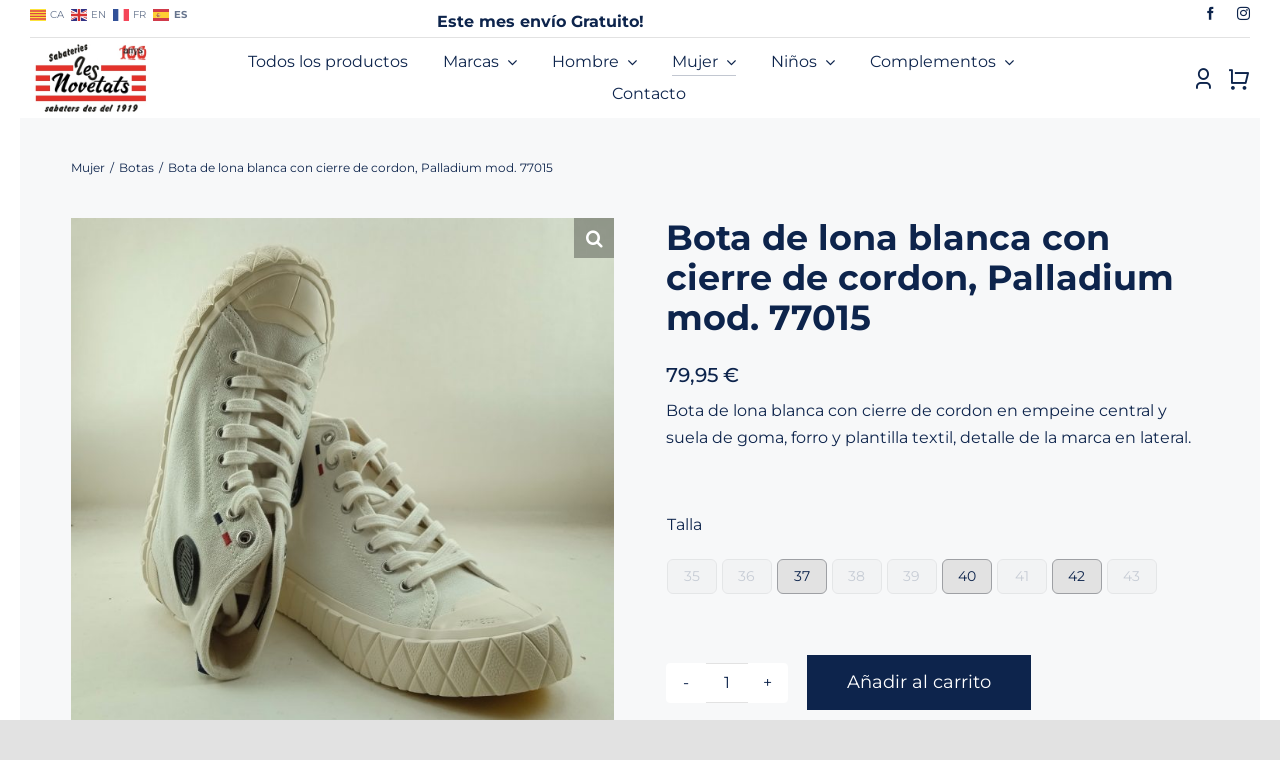

--- FILE ---
content_type: text/html; charset=UTF-8
request_url: https://lesnovetats.com/product/bota-de-lona-blanca-con-cierre-de-cordon-palladium-mod-77015/
body_size: 33098
content:
<!DOCTYPE html>
<html class="avada-html-layout-wide avada-html-header-position-top avada-is-100-percent-template" dir="ltr" lang="es" prefix="og: https://ogp.me/ns#" prefix="og: http://ogp.me/ns# fb: http://ogp.me/ns/fb#">
<head>
	<meta http-equiv="X-UA-Compatible" content="IE=edge" />
	<meta http-equiv="Content-Type" content="text/html; charset=utf-8"/>
	<meta name="viewport" content="width=device-width, initial-scale=1" />
	<title>Bota de lona blanca con cierre de cordon, Palladium mod. 77015 - Les Novetats</title>

		<!-- All in One SEO 4.9.1.1 - aioseo.com -->
	<meta name="description" content="Bota de lona blanca con cierre de cordon en empeine central y suela de goma, forro y plantilla textil, detalle de la marca en lateral." />
	<meta name="robots" content="max-image-preview:large" />
	<link rel="canonical" href="https://lesnovetats.com/product/bota-de-lona-blanca-con-cierre-de-cordon-palladium-mod-77015/" />
	<meta name="generator" content="All in One SEO (AIOSEO) 4.9.1.1" />
		<meta property="og:locale" content="es_ES" />
		<meta property="og:site_name" content="Les Novetats - Sabaters des de 1919" />
		<meta property="og:type" content="article" />
		<meta property="og:title" content="Bota de lona blanca con cierre de cordon, Palladium mod. 77015 - Les Novetats" />
		<meta property="og:description" content="Bota de lona blanca con cierre de cordon en empeine central y suela de goma, forro y plantilla textil, detalle de la marca en lateral." />
		<meta property="og:url" content="https://lesnovetats.com/product/bota-de-lona-blanca-con-cierre-de-cordon-palladium-mod-77015/" />
		<meta property="article:published_time" content="2024-05-07T23:00:00+00:00" />
		<meta property="article:modified_time" content="2025-01-16T10:24:08+00:00" />
		<meta name="twitter:card" content="summary_large_image" />
		<meta name="twitter:title" content="Bota de lona blanca con cierre de cordon, Palladium mod. 77015 - Les Novetats" />
		<meta name="twitter:description" content="Bota de lona blanca con cierre de cordon en empeine central y suela de goma, forro y plantilla textil, detalle de la marca en lateral." />
		<script type="application/ld+json" class="aioseo-schema">
			{"@context":"https:\/\/schema.org","@graph":[{"@type":"BreadcrumbList","@id":"https:\/\/lesnovetats.com\/product\/bota-de-lona-blanca-con-cierre-de-cordon-palladium-mod-77015\/#breadcrumblist","itemListElement":[{"@type":"ListItem","@id":"https:\/\/lesnovetats.com#listItem","position":1,"name":"Home","item":"https:\/\/lesnovetats.com","nextItem":{"@type":"ListItem","@id":"https:\/\/lesnovetats.com\/tienda\/#listItem","name":"Tienda"}},{"@type":"ListItem","@id":"https:\/\/lesnovetats.com\/tienda\/#listItem","position":2,"name":"Tienda","item":"https:\/\/lesnovetats.com\/tienda\/","nextItem":{"@type":"ListItem","@id":"https:\/\/lesnovetats.com\/brand\/palladium\/#listItem","name":"Palladium"},"previousItem":{"@type":"ListItem","@id":"https:\/\/lesnovetats.com#listItem","name":"Home"}},{"@type":"ListItem","@id":"https:\/\/lesnovetats.com\/brand\/palladium\/#listItem","position":3,"name":"Palladium","item":"https:\/\/lesnovetats.com\/brand\/palladium\/","nextItem":{"@type":"ListItem","@id":"https:\/\/lesnovetats.com\/product\/bota-de-lona-blanca-con-cierre-de-cordon-palladium-mod-77015\/#listItem","name":"Bota de lona blanca con cierre de cordon, Palladium mod. 77015"},"previousItem":{"@type":"ListItem","@id":"https:\/\/lesnovetats.com\/tienda\/#listItem","name":"Tienda"}},{"@type":"ListItem","@id":"https:\/\/lesnovetats.com\/product\/bota-de-lona-blanca-con-cierre-de-cordon-palladium-mod-77015\/#listItem","position":4,"name":"Bota de lona blanca con cierre de cordon, Palladium mod. 77015","previousItem":{"@type":"ListItem","@id":"https:\/\/lesnovetats.com\/brand\/palladium\/#listItem","name":"Palladium"}}]},{"@type":"ItemPage","@id":"https:\/\/lesnovetats.com\/product\/bota-de-lona-blanca-con-cierre-de-cordon-palladium-mod-77015\/#itempage","url":"https:\/\/lesnovetats.com\/product\/bota-de-lona-blanca-con-cierre-de-cordon-palladium-mod-77015\/","name":"Bota de lona blanca con cierre de cordon, Palladium mod. 77015 - Les Novetats","description":"Bota de lona blanca con cierre de cordon en empeine central y suela de goma, forro y plantilla textil, detalle de la marca en lateral.","inLanguage":"es-ES","isPartOf":{"@id":"https:\/\/lesnovetats.com\/#website"},"breadcrumb":{"@id":"https:\/\/lesnovetats.com\/product\/bota-de-lona-blanca-con-cierre-de-cordon-palladium-mod-77015\/#breadcrumblist"},"image":{"@type":"ImageObject","url":"https:\/\/lesnovetats.com\/wp-content\/uploads\/2024\/03\/1466-1_V0.jpg","@id":"https:\/\/lesnovetats.com\/product\/bota-de-lona-blanca-con-cierre-de-cordon-palladium-mod-77015\/#mainImage","width":1200,"height":1200},"primaryImageOfPage":{"@id":"https:\/\/lesnovetats.com\/product\/bota-de-lona-blanca-con-cierre-de-cordon-palladium-mod-77015\/#mainImage"},"datePublished":"2024-05-08T00:00:00+01:00","dateModified":"2025-01-16T11:24:08+01:00"},{"@type":"Organization","@id":"https:\/\/lesnovetats.com\/#organization","name":"Les Novetats","description":"Sabaters des de 1919","url":"https:\/\/lesnovetats.com\/"},{"@type":"WebSite","@id":"https:\/\/lesnovetats.com\/#website","url":"https:\/\/lesnovetats.com\/","name":"Les Novetats","description":"Sabaters des de 1919","inLanguage":"es-ES","publisher":{"@id":"https:\/\/lesnovetats.com\/#organization"}}]}
		</script>
		<!-- All in One SEO -->

<script id="cookieyes" type="text/javascript" src="https://cdn-cookieyes.com/client_data/7413756d8247884fa5b776c3/script.js"></script><link rel="alternate" type="application/rss+xml" title="Les Novetats &raquo; Feed" href="https://lesnovetats.com/feed/" />
<link rel="alternate" type="application/rss+xml" title="Les Novetats &raquo; Feed de los comentarios" href="https://lesnovetats.com/comments/feed/" />
					<link rel="shortcut icon" href="https://lesnovetats.com/wp-content/uploads/2023/02/favicon-transparente-rojo.png" type="image/x-icon" />
		
		
		
				<link rel="alternate" title="oEmbed (JSON)" type="application/json+oembed" href="https://lesnovetats.com/wp-json/oembed/1.0/embed?url=https%3A%2F%2Flesnovetats.com%2Fproduct%2Fbota-de-lona-blanca-con-cierre-de-cordon-palladium-mod-77015%2F" />
<link rel="alternate" title="oEmbed (XML)" type="text/xml+oembed" href="https://lesnovetats.com/wp-json/oembed/1.0/embed?url=https%3A%2F%2Flesnovetats.com%2Fproduct%2Fbota-de-lona-blanca-con-cierre-de-cordon-palladium-mod-77015%2F&#038;format=xml" />
		<!-- This site uses the Google Analytics by MonsterInsights plugin v9.11.1 - Using Analytics tracking - https://www.monsterinsights.com/ -->
							<script src="//www.googletagmanager.com/gtag/js?id=G-H32QXSLLSL"  data-cfasync="false" data-wpfc-render="false" type="text/javascript" async></script>
			<script data-cfasync="false" data-wpfc-render="false" type="text/javascript">
				var mi_version = '9.11.1';
				var mi_track_user = true;
				var mi_no_track_reason = '';
								var MonsterInsightsDefaultLocations = {"page_location":"https:\/\/lesnovetats.com\/product\/bota-de-lona-blanca-con-cierre-de-cordon-palladium-mod-77015\/"};
								if ( typeof MonsterInsightsPrivacyGuardFilter === 'function' ) {
					var MonsterInsightsLocations = (typeof MonsterInsightsExcludeQuery === 'object') ? MonsterInsightsPrivacyGuardFilter( MonsterInsightsExcludeQuery ) : MonsterInsightsPrivacyGuardFilter( MonsterInsightsDefaultLocations );
				} else {
					var MonsterInsightsLocations = (typeof MonsterInsightsExcludeQuery === 'object') ? MonsterInsightsExcludeQuery : MonsterInsightsDefaultLocations;
				}

								var disableStrs = [
										'ga-disable-G-H32QXSLLSL',
									];

				/* Function to detect opted out users */
				function __gtagTrackerIsOptedOut() {
					for (var index = 0; index < disableStrs.length; index++) {
						if (document.cookie.indexOf(disableStrs[index] + '=true') > -1) {
							return true;
						}
					}

					return false;
				}

				/* Disable tracking if the opt-out cookie exists. */
				if (__gtagTrackerIsOptedOut()) {
					for (var index = 0; index < disableStrs.length; index++) {
						window[disableStrs[index]] = true;
					}
				}

				/* Opt-out function */
				function __gtagTrackerOptout() {
					for (var index = 0; index < disableStrs.length; index++) {
						document.cookie = disableStrs[index] + '=true; expires=Thu, 31 Dec 2099 23:59:59 UTC; path=/';
						window[disableStrs[index]] = true;
					}
				}

				if ('undefined' === typeof gaOptout) {
					function gaOptout() {
						__gtagTrackerOptout();
					}
				}
								window.dataLayer = window.dataLayer || [];

				window.MonsterInsightsDualTracker = {
					helpers: {},
					trackers: {},
				};
				if (mi_track_user) {
					function __gtagDataLayer() {
						dataLayer.push(arguments);
					}

					function __gtagTracker(type, name, parameters) {
						if (!parameters) {
							parameters = {};
						}

						if (parameters.send_to) {
							__gtagDataLayer.apply(null, arguments);
							return;
						}

						if (type === 'event') {
														parameters.send_to = monsterinsights_frontend.v4_id;
							var hookName = name;
							if (typeof parameters['event_category'] !== 'undefined') {
								hookName = parameters['event_category'] + ':' + name;
							}

							if (typeof MonsterInsightsDualTracker.trackers[hookName] !== 'undefined') {
								MonsterInsightsDualTracker.trackers[hookName](parameters);
							} else {
								__gtagDataLayer('event', name, parameters);
							}
							
						} else {
							__gtagDataLayer.apply(null, arguments);
						}
					}

					__gtagTracker('js', new Date());
					__gtagTracker('set', {
						'developer_id.dZGIzZG': true,
											});
					if ( MonsterInsightsLocations.page_location ) {
						__gtagTracker('set', MonsterInsightsLocations);
					}
										__gtagTracker('config', 'G-H32QXSLLSL', {"forceSSL":"true","link_attribution":"true"} );
										window.gtag = __gtagTracker;										(function () {
						/* https://developers.google.com/analytics/devguides/collection/analyticsjs/ */
						/* ga and __gaTracker compatibility shim. */
						var noopfn = function () {
							return null;
						};
						var newtracker = function () {
							return new Tracker();
						};
						var Tracker = function () {
							return null;
						};
						var p = Tracker.prototype;
						p.get = noopfn;
						p.set = noopfn;
						p.send = function () {
							var args = Array.prototype.slice.call(arguments);
							args.unshift('send');
							__gaTracker.apply(null, args);
						};
						var __gaTracker = function () {
							var len = arguments.length;
							if (len === 0) {
								return;
							}
							var f = arguments[len - 1];
							if (typeof f !== 'object' || f === null || typeof f.hitCallback !== 'function') {
								if ('send' === arguments[0]) {
									var hitConverted, hitObject = false, action;
									if ('event' === arguments[1]) {
										if ('undefined' !== typeof arguments[3]) {
											hitObject = {
												'eventAction': arguments[3],
												'eventCategory': arguments[2],
												'eventLabel': arguments[4],
												'value': arguments[5] ? arguments[5] : 1,
											}
										}
									}
									if ('pageview' === arguments[1]) {
										if ('undefined' !== typeof arguments[2]) {
											hitObject = {
												'eventAction': 'page_view',
												'page_path': arguments[2],
											}
										}
									}
									if (typeof arguments[2] === 'object') {
										hitObject = arguments[2];
									}
									if (typeof arguments[5] === 'object') {
										Object.assign(hitObject, arguments[5]);
									}
									if ('undefined' !== typeof arguments[1].hitType) {
										hitObject = arguments[1];
										if ('pageview' === hitObject.hitType) {
											hitObject.eventAction = 'page_view';
										}
									}
									if (hitObject) {
										action = 'timing' === arguments[1].hitType ? 'timing_complete' : hitObject.eventAction;
										hitConverted = mapArgs(hitObject);
										__gtagTracker('event', action, hitConverted);
									}
								}
								return;
							}

							function mapArgs(args) {
								var arg, hit = {};
								var gaMap = {
									'eventCategory': 'event_category',
									'eventAction': 'event_action',
									'eventLabel': 'event_label',
									'eventValue': 'event_value',
									'nonInteraction': 'non_interaction',
									'timingCategory': 'event_category',
									'timingVar': 'name',
									'timingValue': 'value',
									'timingLabel': 'event_label',
									'page': 'page_path',
									'location': 'page_location',
									'title': 'page_title',
									'referrer' : 'page_referrer',
								};
								for (arg in args) {
																		if (!(!args.hasOwnProperty(arg) || !gaMap.hasOwnProperty(arg))) {
										hit[gaMap[arg]] = args[arg];
									} else {
										hit[arg] = args[arg];
									}
								}
								return hit;
							}

							try {
								f.hitCallback();
							} catch (ex) {
							}
						};
						__gaTracker.create = newtracker;
						__gaTracker.getByName = newtracker;
						__gaTracker.getAll = function () {
							return [];
						};
						__gaTracker.remove = noopfn;
						__gaTracker.loaded = true;
						window['__gaTracker'] = __gaTracker;
					})();
									} else {
										console.log("");
					(function () {
						function __gtagTracker() {
							return null;
						}

						window['__gtagTracker'] = __gtagTracker;
						window['gtag'] = __gtagTracker;
					})();
									}
			</script>
							<!-- / Google Analytics by MonsterInsights -->
		<style id='wp-img-auto-sizes-contain-inline-css' type='text/css'>
img:is([sizes=auto i],[sizes^="auto," i]){contain-intrinsic-size:3000px 1500px}
/*# sourceURL=wp-img-auto-sizes-contain-inline-css */
</style>
<link rel='stylesheet' id='store-styles-css' href='https://lesnovetats.com/wp-content/plugins/wc-pickup-store/assets/css/stores.min.css?ver=6.9' type='text/css' media='all' />
<link rel='stylesheet' id='photoswipe-css' href='https://lesnovetats.com/wp-content/plugins/woocommerce/assets/css/photoswipe/photoswipe.min.css?ver=10.4.3' type='text/css' media='all' />
<link rel='stylesheet' id='photoswipe-default-skin-css' href='https://lesnovetats.com/wp-content/plugins/woocommerce/assets/css/photoswipe/default-skin/default-skin.min.css?ver=10.4.3' type='text/css' media='all' />
<style id='woocommerce-inline-inline-css' type='text/css'>
.woocommerce form .form-row .required { visibility: visible; }
/*# sourceURL=woocommerce-inline-inline-css */
</style>
<link rel='stylesheet' id='pwb-styles-frontend-css' href='https://lesnovetats.com/wp-content/plugins/perfect-woocommerce-brands/build/frontend/css/style.css?ver=3.6.8' type='text/css' media='all' />
<link rel='stylesheet' id='child-style-css' href='https://lesnovetats.com/wp-content/themes/Avada-Child-Theme/style.css?ver=6.9' type='text/css' media='all' />
<link rel='stylesheet' id='fusion-dynamic-css-css' href='https://lesnovetats.com/wp-content/uploads/fusion-styles/d050ad9b05c3ecbb54edf7c9bba0fafe.min.css?ver=3.14' type='text/css' media='all' />
<script type="text/javascript" src="https://lesnovetats.com/wp-content/plugins/google-analytics-for-wordpress/assets/js/frontend-gtag.min.js?ver=9.11.1" id="monsterinsights-frontend-script-js" async="async" data-wp-strategy="async"></script>
<script data-cfasync="false" data-wpfc-render="false" type="text/javascript" id='monsterinsights-frontend-script-js-extra'>/* <![CDATA[ */
var monsterinsights_frontend = {"js_events_tracking":"true","download_extensions":"doc,pdf,ppt,zip,xls,docx,pptx,xlsx","inbound_paths":"[{\"path\":\"\\\/go\\\/\",\"label\":\"affiliate\"},{\"path\":\"\\\/recommend\\\/\",\"label\":\"affiliate\"}]","home_url":"https:\/\/lesnovetats.com","hash_tracking":"false","v4_id":"G-H32QXSLLSL"};/* ]]> */
</script>
<script type="text/javascript" src="https://lesnovetats.com/wp-includes/js/jquery/jquery.min.js?ver=3.7.1" id="jquery-core-js"></script>
<script type="text/javascript" src="https://lesnovetats.com/wp-content/plugins/woocommerce/assets/js/jquery-blockui/jquery.blockUI.min.js?ver=2.7.0-wc.10.4.3" id="wc-jquery-blockui-js" defer="defer" data-wp-strategy="defer"></script>
<script type="text/javascript" id="wc-add-to-cart-js-extra">
/* <![CDATA[ */
var wc_add_to_cart_params = {"ajax_url":"/wp-admin/admin-ajax.php","wc_ajax_url":"/?wc-ajax=%%endpoint%%","i18n_view_cart":"Ver carrito","cart_url":"https://lesnovetats.com/cart/","is_cart":"","cart_redirect_after_add":"no"};
//# sourceURL=wc-add-to-cart-js-extra
/* ]]> */
</script>
<script type="text/javascript" src="https://lesnovetats.com/wp-content/plugins/woocommerce/assets/js/frontend/add-to-cart.min.js?ver=10.4.3" id="wc-add-to-cart-js" defer="defer" data-wp-strategy="defer"></script>
<script type="text/javascript" src="https://lesnovetats.com/wp-content/plugins/woocommerce/assets/js/zoom/jquery.zoom.min.js?ver=1.7.21-wc.10.4.3" id="wc-zoom-js" defer="defer" data-wp-strategy="defer"></script>
<script type="text/javascript" src="https://lesnovetats.com/wp-content/plugins/woocommerce/assets/js/flexslider/jquery.flexslider.min.js?ver=2.7.2-wc.10.4.3" id="wc-flexslider-js" defer="defer" data-wp-strategy="defer"></script>
<script type="text/javascript" src="https://lesnovetats.com/wp-content/plugins/woocommerce/assets/js/photoswipe/photoswipe.min.js?ver=4.1.1-wc.10.4.3" id="wc-photoswipe-js" defer="defer" data-wp-strategy="defer"></script>
<script type="text/javascript" src="https://lesnovetats.com/wp-content/plugins/woocommerce/assets/js/photoswipe/photoswipe-ui-default.min.js?ver=4.1.1-wc.10.4.3" id="wc-photoswipe-ui-default-js" defer="defer" data-wp-strategy="defer"></script>
<script type="text/javascript" id="wc-single-product-js-extra">
/* <![CDATA[ */
var wc_single_product_params = {"i18n_required_rating_text":"Por favor elige una puntuaci\u00f3n","i18n_rating_options":["1 de 5 estrellas","2 de 5 estrellas","3 de 5 estrellas","4 de 5 estrellas","5 de 5 estrellas"],"i18n_product_gallery_trigger_text":"Ver galer\u00eda de im\u00e1genes a pantalla completa","review_rating_required":"yes","flexslider":{"rtl":false,"animation":"slide","smoothHeight":true,"directionNav":true,"controlNav":"thumbnails","slideshow":false,"animationSpeed":500,"animationLoop":false,"allowOneSlide":false,"prevText":"\u003Ci class=\"awb-icon-angle-left\"\u003E\u003C/i\u003E","nextText":"\u003Ci class=\"awb-icon-angle-right\"\u003E\u003C/i\u003E"},"zoom_enabled":"1","zoom_options":[],"photoswipe_enabled":"1","photoswipe_options":{"shareEl":false,"closeOnScroll":false,"history":false,"hideAnimationDuration":0,"showAnimationDuration":0},"flexslider_enabled":"1"};
//# sourceURL=wc-single-product-js-extra
/* ]]> */
</script>
<script type="text/javascript" src="https://lesnovetats.com/wp-content/plugins/woocommerce/assets/js/frontend/single-product.min.js?ver=10.4.3" id="wc-single-product-js" defer="defer" data-wp-strategy="defer"></script>
<script type="text/javascript" src="https://lesnovetats.com/wp-content/plugins/woocommerce/assets/js/js-cookie/js.cookie.min.js?ver=2.1.4-wc.10.4.3" id="wc-js-cookie-js" defer="defer" data-wp-strategy="defer"></script>
<script type="text/javascript" id="woocommerce-js-extra">
/* <![CDATA[ */
var woocommerce_params = {"ajax_url":"/wp-admin/admin-ajax.php","wc_ajax_url":"/?wc-ajax=%%endpoint%%","i18n_password_show":"Mostrar contrase\u00f1a","i18n_password_hide":"Ocultar contrase\u00f1a"};
//# sourceURL=woocommerce-js-extra
/* ]]> */
</script>
<script type="text/javascript" src="https://lesnovetats.com/wp-content/plugins/woocommerce/assets/js/frontend/woocommerce.min.js?ver=10.4.3" id="woocommerce-js" defer="defer" data-wp-strategy="defer"></script>
<link rel="https://api.w.org/" href="https://lesnovetats.com/wp-json/" /><link rel="alternate" title="JSON" type="application/json" href="https://lesnovetats.com/wp-json/wp/v2/product/52993" /><link rel="EditURI" type="application/rsd+xml" title="RSD" href="https://lesnovetats.com/xmlrpc.php?rsd" />
<meta name="generator" content="WordPress 6.9" />
<meta name="generator" content="WooCommerce 10.4.3" />
<link rel='shortlink' href='https://lesnovetats.com/?p=52993' />
	<style type="text/css">
		.shipping-pickup-store td .title {
			float: left;
			line-height: 30px;
		}
		.shipping-pickup-store td span.text {
			float: right;
		}
		.shipping-pickup-store td span.description {
			clear: both;
		}
		.shipping-pickup-store td > span:not([class*="select"]) {
			display: block;
			font-size: 14px;
			font-weight: normal;
			line-height: 1.4;
			margin-bottom: 0;
			padding: 6px 0;
			text-align: justify;
		}
		.shipping-pickup-store td #shipping-pickup-store-select {
			width: 100%;
		}
		.wps-store-details iframe {
			width: 100%;
		}
	</style>
	<!-- This site is powered by WooCommerce Redsys Gateway Light v.6.5.0 - https://es.wordpress.org/plugins/woo-redsys-gateway-light/ --><!-- Analytics by WP Statistics - https://wp-statistics.com -->
<style type="text/css" id="css-fb-visibility">@media screen and (max-width: 640px){.fusion-no-small-visibility{display:none !important;}body .sm-text-align-center{text-align:center !important;}body .sm-text-align-left{text-align:left !important;}body .sm-text-align-right{text-align:right !important;}body .sm-text-align-justify{text-align:justify !important;}body .sm-flex-align-center{justify-content:center !important;}body .sm-flex-align-flex-start{justify-content:flex-start !important;}body .sm-flex-align-flex-end{justify-content:flex-end !important;}body .sm-mx-auto{margin-left:auto !important;margin-right:auto !important;}body .sm-ml-auto{margin-left:auto !important;}body .sm-mr-auto{margin-right:auto !important;}body .fusion-absolute-position-small{position:absolute;top:auto;width:100%;}.awb-sticky.awb-sticky-small{ position: sticky; top: var(--awb-sticky-offset,0); }}@media screen and (min-width: 641px) and (max-width: 1024px){.fusion-no-medium-visibility{display:none !important;}body .md-text-align-center{text-align:center !important;}body .md-text-align-left{text-align:left !important;}body .md-text-align-right{text-align:right !important;}body .md-text-align-justify{text-align:justify !important;}body .md-flex-align-center{justify-content:center !important;}body .md-flex-align-flex-start{justify-content:flex-start !important;}body .md-flex-align-flex-end{justify-content:flex-end !important;}body .md-mx-auto{margin-left:auto !important;margin-right:auto !important;}body .md-ml-auto{margin-left:auto !important;}body .md-mr-auto{margin-right:auto !important;}body .fusion-absolute-position-medium{position:absolute;top:auto;width:100%;}.awb-sticky.awb-sticky-medium{ position: sticky; top: var(--awb-sticky-offset,0); }}@media screen and (min-width: 1025px){.fusion-no-large-visibility{display:none !important;}body .lg-text-align-center{text-align:center !important;}body .lg-text-align-left{text-align:left !important;}body .lg-text-align-right{text-align:right !important;}body .lg-text-align-justify{text-align:justify !important;}body .lg-flex-align-center{justify-content:center !important;}body .lg-flex-align-flex-start{justify-content:flex-start !important;}body .lg-flex-align-flex-end{justify-content:flex-end !important;}body .lg-mx-auto{margin-left:auto !important;margin-right:auto !important;}body .lg-ml-auto{margin-left:auto !important;}body .lg-mr-auto{margin-right:auto !important;}body .fusion-absolute-position-large{position:absolute;top:auto;width:100%;}.awb-sticky.awb-sticky-large{ position: sticky; top: var(--awb-sticky-offset,0); }}</style>	<noscript><style>.woocommerce-product-gallery{ opacity: 1 !important; }</style></noscript>
			<script type="text/javascript">
			var doc = document.documentElement;
			doc.setAttribute( 'data-useragent', navigator.userAgent );
		</script>
		
	<style id='global-styles-inline-css' type='text/css'>
:root{--wp--preset--aspect-ratio--square: 1;--wp--preset--aspect-ratio--4-3: 4/3;--wp--preset--aspect-ratio--3-4: 3/4;--wp--preset--aspect-ratio--3-2: 3/2;--wp--preset--aspect-ratio--2-3: 2/3;--wp--preset--aspect-ratio--16-9: 16/9;--wp--preset--aspect-ratio--9-16: 9/16;--wp--preset--color--black: #000000;--wp--preset--color--cyan-bluish-gray: #abb8c3;--wp--preset--color--white: #ffffff;--wp--preset--color--pale-pink: #f78da7;--wp--preset--color--vivid-red: #cf2e2e;--wp--preset--color--luminous-vivid-orange: #ff6900;--wp--preset--color--luminous-vivid-amber: #fcb900;--wp--preset--color--light-green-cyan: #7bdcb5;--wp--preset--color--vivid-green-cyan: #00d084;--wp--preset--color--pale-cyan-blue: #8ed1fc;--wp--preset--color--vivid-cyan-blue: #0693e3;--wp--preset--color--vivid-purple: #9b51e0;--wp--preset--color--awb-color-1: #ffffff;--wp--preset--color--awb-color-2: #f8f5ef;--wp--preset--color--awb-color-3: #e2e2e2;--wp--preset--color--awb-color-4: #dfc38b;--wp--preset--color--awb-color-5: #8aada8;--wp--preset--color--awb-color-6: #9ea0a4;--wp--preset--color--awb-color-7: #212934;--wp--preset--color--awb-color-8: #0d244c;--wp--preset--color--awb-color-custom-10: rgba(158,160,164,0.8);--wp--preset--gradient--vivid-cyan-blue-to-vivid-purple: linear-gradient(135deg,rgb(6,147,227) 0%,rgb(155,81,224) 100%);--wp--preset--gradient--light-green-cyan-to-vivid-green-cyan: linear-gradient(135deg,rgb(122,220,180) 0%,rgb(0,208,130) 100%);--wp--preset--gradient--luminous-vivid-amber-to-luminous-vivid-orange: linear-gradient(135deg,rgb(252,185,0) 0%,rgb(255,105,0) 100%);--wp--preset--gradient--luminous-vivid-orange-to-vivid-red: linear-gradient(135deg,rgb(255,105,0) 0%,rgb(207,46,46) 100%);--wp--preset--gradient--very-light-gray-to-cyan-bluish-gray: linear-gradient(135deg,rgb(238,238,238) 0%,rgb(169,184,195) 100%);--wp--preset--gradient--cool-to-warm-spectrum: linear-gradient(135deg,rgb(74,234,220) 0%,rgb(151,120,209) 20%,rgb(207,42,186) 40%,rgb(238,44,130) 60%,rgb(251,105,98) 80%,rgb(254,248,76) 100%);--wp--preset--gradient--blush-light-purple: linear-gradient(135deg,rgb(255,206,236) 0%,rgb(152,150,240) 100%);--wp--preset--gradient--blush-bordeaux: linear-gradient(135deg,rgb(254,205,165) 0%,rgb(254,45,45) 50%,rgb(107,0,62) 100%);--wp--preset--gradient--luminous-dusk: linear-gradient(135deg,rgb(255,203,112) 0%,rgb(199,81,192) 50%,rgb(65,88,208) 100%);--wp--preset--gradient--pale-ocean: linear-gradient(135deg,rgb(255,245,203) 0%,rgb(182,227,212) 50%,rgb(51,167,181) 100%);--wp--preset--gradient--electric-grass: linear-gradient(135deg,rgb(202,248,128) 0%,rgb(113,206,126) 100%);--wp--preset--gradient--midnight: linear-gradient(135deg,rgb(2,3,129) 0%,rgb(40,116,252) 100%);--wp--preset--font-size--small: 12px;--wp--preset--font-size--medium: 20px;--wp--preset--font-size--large: 24px;--wp--preset--font-size--x-large: 42px;--wp--preset--font-size--normal: 16px;--wp--preset--font-size--xlarge: 32px;--wp--preset--font-size--huge: 48px;--wp--preset--spacing--20: 0.44rem;--wp--preset--spacing--30: 0.67rem;--wp--preset--spacing--40: 1rem;--wp--preset--spacing--50: 1.5rem;--wp--preset--spacing--60: 2.25rem;--wp--preset--spacing--70: 3.38rem;--wp--preset--spacing--80: 5.06rem;--wp--preset--shadow--natural: 6px 6px 9px rgba(0, 0, 0, 0.2);--wp--preset--shadow--deep: 12px 12px 50px rgba(0, 0, 0, 0.4);--wp--preset--shadow--sharp: 6px 6px 0px rgba(0, 0, 0, 0.2);--wp--preset--shadow--outlined: 6px 6px 0px -3px rgb(255, 255, 255), 6px 6px rgb(0, 0, 0);--wp--preset--shadow--crisp: 6px 6px 0px rgb(0, 0, 0);}:where(.is-layout-flex){gap: 0.5em;}:where(.is-layout-grid){gap: 0.5em;}body .is-layout-flex{display: flex;}.is-layout-flex{flex-wrap: wrap;align-items: center;}.is-layout-flex > :is(*, div){margin: 0;}body .is-layout-grid{display: grid;}.is-layout-grid > :is(*, div){margin: 0;}:where(.wp-block-columns.is-layout-flex){gap: 2em;}:where(.wp-block-columns.is-layout-grid){gap: 2em;}:where(.wp-block-post-template.is-layout-flex){gap: 1.25em;}:where(.wp-block-post-template.is-layout-grid){gap: 1.25em;}.has-black-color{color: var(--wp--preset--color--black) !important;}.has-cyan-bluish-gray-color{color: var(--wp--preset--color--cyan-bluish-gray) !important;}.has-white-color{color: var(--wp--preset--color--white) !important;}.has-pale-pink-color{color: var(--wp--preset--color--pale-pink) !important;}.has-vivid-red-color{color: var(--wp--preset--color--vivid-red) !important;}.has-luminous-vivid-orange-color{color: var(--wp--preset--color--luminous-vivid-orange) !important;}.has-luminous-vivid-amber-color{color: var(--wp--preset--color--luminous-vivid-amber) !important;}.has-light-green-cyan-color{color: var(--wp--preset--color--light-green-cyan) !important;}.has-vivid-green-cyan-color{color: var(--wp--preset--color--vivid-green-cyan) !important;}.has-pale-cyan-blue-color{color: var(--wp--preset--color--pale-cyan-blue) !important;}.has-vivid-cyan-blue-color{color: var(--wp--preset--color--vivid-cyan-blue) !important;}.has-vivid-purple-color{color: var(--wp--preset--color--vivid-purple) !important;}.has-black-background-color{background-color: var(--wp--preset--color--black) !important;}.has-cyan-bluish-gray-background-color{background-color: var(--wp--preset--color--cyan-bluish-gray) !important;}.has-white-background-color{background-color: var(--wp--preset--color--white) !important;}.has-pale-pink-background-color{background-color: var(--wp--preset--color--pale-pink) !important;}.has-vivid-red-background-color{background-color: var(--wp--preset--color--vivid-red) !important;}.has-luminous-vivid-orange-background-color{background-color: var(--wp--preset--color--luminous-vivid-orange) !important;}.has-luminous-vivid-amber-background-color{background-color: var(--wp--preset--color--luminous-vivid-amber) !important;}.has-light-green-cyan-background-color{background-color: var(--wp--preset--color--light-green-cyan) !important;}.has-vivid-green-cyan-background-color{background-color: var(--wp--preset--color--vivid-green-cyan) !important;}.has-pale-cyan-blue-background-color{background-color: var(--wp--preset--color--pale-cyan-blue) !important;}.has-vivid-cyan-blue-background-color{background-color: var(--wp--preset--color--vivid-cyan-blue) !important;}.has-vivid-purple-background-color{background-color: var(--wp--preset--color--vivid-purple) !important;}.has-black-border-color{border-color: var(--wp--preset--color--black) !important;}.has-cyan-bluish-gray-border-color{border-color: var(--wp--preset--color--cyan-bluish-gray) !important;}.has-white-border-color{border-color: var(--wp--preset--color--white) !important;}.has-pale-pink-border-color{border-color: var(--wp--preset--color--pale-pink) !important;}.has-vivid-red-border-color{border-color: var(--wp--preset--color--vivid-red) !important;}.has-luminous-vivid-orange-border-color{border-color: var(--wp--preset--color--luminous-vivid-orange) !important;}.has-luminous-vivid-amber-border-color{border-color: var(--wp--preset--color--luminous-vivid-amber) !important;}.has-light-green-cyan-border-color{border-color: var(--wp--preset--color--light-green-cyan) !important;}.has-vivid-green-cyan-border-color{border-color: var(--wp--preset--color--vivid-green-cyan) !important;}.has-pale-cyan-blue-border-color{border-color: var(--wp--preset--color--pale-cyan-blue) !important;}.has-vivid-cyan-blue-border-color{border-color: var(--wp--preset--color--vivid-cyan-blue) !important;}.has-vivid-purple-border-color{border-color: var(--wp--preset--color--vivid-purple) !important;}.has-vivid-cyan-blue-to-vivid-purple-gradient-background{background: var(--wp--preset--gradient--vivid-cyan-blue-to-vivid-purple) !important;}.has-light-green-cyan-to-vivid-green-cyan-gradient-background{background: var(--wp--preset--gradient--light-green-cyan-to-vivid-green-cyan) !important;}.has-luminous-vivid-amber-to-luminous-vivid-orange-gradient-background{background: var(--wp--preset--gradient--luminous-vivid-amber-to-luminous-vivid-orange) !important;}.has-luminous-vivid-orange-to-vivid-red-gradient-background{background: var(--wp--preset--gradient--luminous-vivid-orange-to-vivid-red) !important;}.has-very-light-gray-to-cyan-bluish-gray-gradient-background{background: var(--wp--preset--gradient--very-light-gray-to-cyan-bluish-gray) !important;}.has-cool-to-warm-spectrum-gradient-background{background: var(--wp--preset--gradient--cool-to-warm-spectrum) !important;}.has-blush-light-purple-gradient-background{background: var(--wp--preset--gradient--blush-light-purple) !important;}.has-blush-bordeaux-gradient-background{background: var(--wp--preset--gradient--blush-bordeaux) !important;}.has-luminous-dusk-gradient-background{background: var(--wp--preset--gradient--luminous-dusk) !important;}.has-pale-ocean-gradient-background{background: var(--wp--preset--gradient--pale-ocean) !important;}.has-electric-grass-gradient-background{background: var(--wp--preset--gradient--electric-grass) !important;}.has-midnight-gradient-background{background: var(--wp--preset--gradient--midnight) !important;}.has-small-font-size{font-size: var(--wp--preset--font-size--small) !important;}.has-medium-font-size{font-size: var(--wp--preset--font-size--medium) !important;}.has-large-font-size{font-size: var(--wp--preset--font-size--large) !important;}.has-x-large-font-size{font-size: var(--wp--preset--font-size--x-large) !important;}
/*# sourceURL=global-styles-inline-css */
</style>
<link rel='stylesheet' id='joinchat-css' href='https://lesnovetats.com/wp-content/plugins/creame-whatsapp-me/public/css/joinchat-btn.min.css?ver=6.0.10' type='text/css' media='all' />
<style id='joinchat-inline-css' type='text/css'>
.joinchat{--ch:142;--cs:70%;--cl:49%;--bw:1}
/*# sourceURL=joinchat-inline-css */
</style>
</head>

<body class="wp-singular product-template-default single single-product postid-52993 wp-theme-Avada wp-child-theme-Avada-Child-Theme theme-Avada woocommerce woocommerce-page woocommerce-no-js fusion-image-hovers fusion-pagination-sizing fusion-button_type-flat fusion-button_span-no fusion-button_gradient-linear avada-image-rollover-circle-yes avada-image-rollover-no fusion-body ltr fusion-sticky-header no-tablet-sticky-header no-mobile-sticky-header no-mobile-slidingbar no-mobile-totop fusion-disable-outline fusion-sub-menu-fade mobile-logo-pos-left layout-wide-mode avada-has-boxed-modal-shadow- layout-scroll-offset-full avada-has-zero-margin-offset-top fusion-top-header menu-text-align-center fusion-woo-product-design-clean fusion-woo-shop-page-columns-3 fusion-woo-related-columns-4 fusion-woo-archive-page-columns-3 woo-sale-badge-circle woo-outofstock-badge-rectangle mobile-menu-design-classic fusion-show-pagination-text fusion-header-layout-v3 avada-responsive avada-footer-fx-none avada-menu-highlight-style-bar fusion-search-form-clean fusion-main-menu-search-overlay fusion-avatar-circle avada-dropdown-styles avada-blog-layout-large avada-blog-archive-layout-large avada-header-shadow-no avada-menu-icon-position-left avada-has-megamenu-shadow avada-has-mobile-menu-search avada-has-main-nav-search-icon avada-has-breadcrumb-mobile-hidden avada-has-titlebar-hide avada-header-border-color-full-transparent avada-has-transparent-timeline_color avada-has-pagination-width_height avada-flyout-menu-direction-fade avada-ec-views-v1 awb-link-decoration" data-awb-post-id="52993">
		<a class="skip-link screen-reader-text" href="#content">Saltar al contenido</a>

	<div id="boxed-wrapper">
		
		<div id="wrapper" class="fusion-wrapper">
			<div id="home" style="position:relative;top:-1px;"></div>
												<div class="fusion-tb-header"><div class="fusion-fullwidth fullwidth-box fusion-builder-row-1 fusion-flex-container has-pattern-background has-mask-background nonhundred-percent-fullwidth non-hundred-percent-height-scrolling fusion-animated fusion-custom-z-index" style="--link_color: hsla(var(--awb-color8-h),var(--awb-color8-s),var(--awb-color8-l),calc( var(--awb-color8-a) - 37% ));--awb-border-radius-top-left:0px;--awb-border-radius-top-right:0px;--awb-border-radius-bottom-right:0px;--awb-border-radius-bottom-left:0px;--awb-z-index:99999999;--awb-flex-wrap:wrap;" data-animationType="fadeIn" data-animationDuration="0.8" data-animationOffset="top-into-view" ><div class="fusion-builder-row fusion-row fusion-flex-align-items-center fusion-flex-justify-content-space-between fusion-flex-content-wrap" style="max-width:calc( 1375px + 0px );margin-left: calc(-0px / 2 );margin-right: calc(-0px / 2 );"><div class="fusion-layout-column fusion_builder_column fusion-builder-column-0 fusion_builder_column_1_3 1_3 fusion-flex-column" style="--awb-bg-size:cover;--awb-width-large:33.333333333333%;--awb-margin-top-large:0px;--awb-spacing-right-large:0px;--awb-margin-bottom-large:0px;--awb-spacing-left-large:0px;--awb-width-medium:auto;--awb-order-medium:0;--awb-spacing-right-medium:0px;--awb-spacing-left-medium:0px;--awb-width-small:50%;--awb-order-small:0;--awb-spacing-right-small:0px;--awb-spacing-left-small:0px;"><div class="fusion-column-wrapper fusion-column-has-shadow fusion-flex-justify-content-flex-start fusion-content-layout-column"><div class="fusion-text fusion-text-1"><div class="gtranslate_wrapper" id="gt-wrapper-61265890"></div>
</div></div></div><div class="fusion-layout-column fusion_builder_column fusion-builder-column-1 fusion_builder_column_1_3 1_3 fusion-flex-column" style="--awb-bg-size:cover;--awb-width-large:33.333333333333%;--awb-margin-top-large:0px;--awb-spacing-right-large:0px;--awb-margin-bottom-large:0px;--awb-spacing-left-large:0px;--awb-width-medium:33.333333333333%;--awb-order-medium:0;--awb-spacing-right-medium:0px;--awb-spacing-left-medium:0px;--awb-width-small:100%;--awb-order-small:0;--awb-spacing-right-small:0px;--awb-spacing-left-small:0px;"><div class="fusion-column-wrapper fusion-column-has-shadow fusion-flex-justify-content-flex-start fusion-content-layout-column"><div class="fusion-title title fusion-title-1 fusion-sep-none fusion-title-text fusion-title-size-five fusion-animated" style="--awb-margin-top:0px;--awb-margin-bottom:-16px;" data-animationType="slideInRight" data-animationDuration="1.2" data-animationDelay="0.3" data-animationOffset="top-into-view"><h5 class="fusion-title-heading title-heading-left" style="margin:0;text-transform:none;">Este mes envío Gratuito!</h5></div></div></div><div class="fusion-layout-column fusion_builder_column fusion-builder-column-2 fusion_builder_column_1_3 1_3 fusion-flex-column" style="--awb-bg-size:cover;--awb-width-large:33.333333333333%;--awb-margin-top-large:0px;--awb-spacing-right-large:0px;--awb-margin-bottom-large:0px;--awb-spacing-left-large:0px;--awb-width-medium:25%;--awb-order-medium:0;--awb-spacing-right-medium:0px;--awb-spacing-left-medium:0px;--awb-width-small:50%;--awb-order-small:1;--awb-spacing-right-small:0px;--awb-spacing-left-small:0px;"><div class="fusion-column-wrapper fusion-column-has-shadow fusion-flex-justify-content-center fusion-content-layout-column"><div class="fusion-social-links fusion-social-links-1" style="--awb-margin-top:0px;--awb-margin-right:0px;--awb-margin-bottom:0px;--awb-margin-left:0px;--awb-alignment:right;--awb-box-border-top:0px;--awb-box-border-right:0px;--awb-box-border-bottom:0px;--awb-box-border-left:0px;--awb-icon-colors-hover:rgba(158,160,164,0.8);--awb-box-colors-hover:rgba(226,226,226,0.8);--awb-box-border-color:var(--awb-color3);--awb-box-border-color-hover:var(--awb-color4);"><div class="fusion-social-networks color-type-custom"><div class="fusion-social-networks-wrapper"><a class="fusion-social-network-icon fusion-tooltip fusion-facebook awb-icon-facebook" style="color:var(--awb-color8);font-size:13px;" title="Facebook" aria-label="facebook" target="_blank" rel="noopener noreferrer" href="https://www.facebook.com/people/SABATERIES-LES-NOVETATS/100069118339541/"></a><a class="fusion-social-network-icon fusion-tooltip fusion-instagram awb-icon-instagram" style="color:var(--awb-color8);font-size:13px;" title="Instagram" aria-label="instagram" target="_blank" rel="noopener noreferrer" href="https://www.instagram.com/sabaterieslesnovetats/"></a></div></div></div></div></div><div class="fusion-layout-column fusion_builder_column fusion-builder-column-3 fusion_builder_column_1_1 1_1 fusion-flex-column" style="--awb-bg-size:cover;--awb-width-large:100%;--awb-margin-top-large:0px;--awb-spacing-right-large:0px;--awb-margin-bottom-large:0px;--awb-spacing-left-large:0px;--awb-width-medium:100%;--awb-order-medium:0;--awb-spacing-right-medium:0px;--awb-spacing-left-medium:0px;--awb-width-small:100%;--awb-order-small:2;--awb-spacing-right-small:0px;--awb-spacing-left-small:0px;"><div class="fusion-column-wrapper fusion-column-has-shadow fusion-flex-justify-content-flex-start fusion-content-layout-column"><div class="fusion-separator fusion-full-width-sep" style="align-self: center;margin-left: auto;margin-right: auto;flex-grow:4;margin-top:10px;width:100%;"><div class="fusion-separator-border sep-single sep-solid" style="--awb-height:20px;--awb-amount:20px;border-color:var(--awb-color3);border-top-width:1px;"></div></div></div></div></div></div><div class="fusion-fullwidth fullwidth-box fusion-builder-row-2 fusion-flex-container sticky-header nonhundred-percent-fullwidth non-hundred-percent-height-scrolling fusion-animated fusion-sticky-container fusion-custom-z-index" style="--awb-border-radius-top-left:0px;--awb-border-radius-top-right:0px;--awb-border-radius-bottom-right:0px;--awb-border-radius-bottom-left:0px;--awb-z-index:9999;--awb-padding-top-small:0px;--awb-padding-bottom-small:0px;--awb-min-height:80px;--awb-background-color:var(--awb-color1);--awb-flex-wrap:wrap;" data-animationType="fadeIn" data-animationDuration="0.8" data-animationOffset="top-into-view" data-transition-offset="250" data-scroll-offset="0" data-sticky-small-visibility="1" data-sticky-medium-visibility="1" data-sticky-large-visibility="1" ><div class="fusion-builder-row fusion-row fusion-flex-align-items-center fusion-flex-content-wrap" style="max-width:1430px;margin-left: calc(-4% / 2 );margin-right: calc(-4% / 2 );"><div class="fusion-layout-column fusion_builder_column fusion-builder-column-4 fusion_builder_column_1_6 1_6 fusion-flex-column" style="--awb-bg-size:cover;--awb-width-large:16.666666666667%;--awb-margin-top-large:0px;--awb-spacing-right-large:0%;--awb-margin-bottom-large:0px;--awb-spacing-left-large:11.52%;--awb-width-medium:65%;--awb-order-medium:1;--awb-spacing-right-medium:0%;--awb-spacing-left-medium:2.9538461538462%;--awb-width-small:55%;--awb-order-small:1;--awb-spacing-right-small:0%;--awb-spacing-left-small:3.4909090909091%;"><div class="fusion-column-wrapper fusion-column-has-shadow fusion-flex-justify-content-center fusion-content-layout-column"><div class="fusion-image-element sm-text-align-left" style="--awb-sticky-max-width:130px;--awb-max-width:120px;--awb-caption-title-font-family:var(--h2_typography-font-family);--awb-caption-title-font-weight:var(--h2_typography-font-weight);--awb-caption-title-font-style:var(--h2_typography-font-style);--awb-caption-title-size:var(--h2_typography-font-size);--awb-caption-title-transform:var(--h2_typography-text-transform);--awb-caption-title-line-height:var(--h2_typography-line-height);--awb-caption-title-letter-spacing:var(--h2_typography-letter-spacing);"><span class=" fusion-imageframe imageframe-none imageframe-1 hover-type-none"><a class="fusion-no-lightbox" href="https://lesnovetats.com/" target="_self" aria-label="logo_01"><img fetchpriority="high" decoding="async" width="290" height="182" src="https://lesnovetats.com/wp-content/uploads/2023/01/logo_01.jpg" alt class="img-responsive wp-image-25242 disable-lazyload" srcset="https://lesnovetats.com/wp-content/uploads/2023/01/logo_01-200x126.jpg 200w, https://lesnovetats.com/wp-content/uploads/2023/01/logo_01.jpg 290w" sizes="(max-width: 640px) 100vw, 290px" /></a></span></div></div></div><div class="fusion-layout-column fusion_builder_column fusion-builder-column-5 fusion_builder_column_2_3 2_3 fusion-flex-column" style="--awb-bg-size:cover;--awb-width-large:66.666666666667%;--awb-margin-top-large:0px;--awb-spacing-right-large:2.88%;--awb-margin-bottom-large:0px;--awb-spacing-left-large:2.88%;--awb-width-medium:5%;--awb-order-medium:0;--awb-spacing-right-medium:38.4%;--awb-spacing-left-medium:38.4%;--awb-width-small:10%;--awb-order-small:0;--awb-spacing-right-small:19.2%;--awb-spacing-left-small:19.2%;"><div class="fusion-column-wrapper fusion-column-has-shadow fusion-flex-justify-content-center fusion-content-layout-column"><nav class="awb-menu awb-menu_row awb-menu_em-hover mobile-mode-collapse-to-button awb-menu_icons-left awb-menu_dc-yes mobile-trigger-fullwidth-off awb-menu_mobile-accordion awb-menu_indent-left mobile-size-full-absolute loading mega-menu-loading awb-menu_desktop awb-menu_dropdown awb-menu_expand-right awb-menu_transition-fade" style="--awb-transition-time:500;--awb-text-transform:none;--awb-gap:35px;--awb-align-items:center;--awb-justify-content:center;--awb-border-bottom:1px;--awb-color:var(--awb-color8);--awb-active-color:var(--awb-color8);--awb-active-border-bottom:1px;--awb-active-border-color:hsla(var(--awb-color8-h),var(--awb-color8-s),var(--awb-color8-l),calc( var(--awb-color8-a) - 75% ));--awb-submenu-bg:var(--awb-color2);--awb-submenu-sep-color:rgba(0,0,0,0);--awb-submenu-active-bg:var(--awb-color5);--awb-submenu-active-color:var(--awb-color1);--awb-submenu-space:25px;--awb-submenu-font-size:15px;--awb-submenu-text-transform:none;--awb-icons-hover-color:var(--awb-color8);--awb-main-justify-content:flex-start;--awb-mobile-nav-items-height:55;--awb-mobile-active-bg:var(--awb-color8);--awb-mobile-active-color:var(--awb-color1);--awb-mobile-trigger-font-size:28px;--awb-trigger-padding-top:0px;--awb-trigger-padding-right:0px;--awb-trigger-padding-bottom:0px;--awb-trigger-padding-left:0px;--awb-mobile-trigger-color:var(--awb-color8);--awb-mobile-nav-trigger-bottom-margin:20px;--awb-mobile-sep-color:var(--awb-color1);--awb-mobile-justify:flex-start;--awb-mobile-caret-left:auto;--awb-mobile-caret-right:0;--awb-box-shadow:0px 3px 10px 0px hsla(var(--awb-color3-h),var(--awb-color3-s),calc( var(--awb-color3-l) - 89% ),calc( var(--awb-color3-a) - 97% ));;--awb-fusion-font-family-typography:inherit;--awb-fusion-font-style-typography:normal;--awb-fusion-font-weight-typography:400;--awb-fusion-font-family-submenu-typography:inherit;--awb-fusion-font-style-submenu-typography:normal;--awb-fusion-font-weight-submenu-typography:400;--awb-fusion-font-family-mobile-typography:inherit;--awb-fusion-font-style-mobile-typography:normal;--awb-fusion-font-weight-mobile-typography:400;" aria-label="MainMenu" data-breakpoint="1024" data-count="0" data-transition-type="center" data-transition-time="500" data-expand="right"><button type="button" class="awb-menu__m-toggle awb-menu__m-toggle_no-text" aria-expanded="false" aria-controls="menu-mainmenu"><span class="awb-menu__m-toggle-inner"><span class="collapsed-nav-text"><span class="screen-reader-text">Toggle Navigation</span></span><span class="awb-menu__m-collapse-icon awb-menu__m-collapse-icon_no-text"><span class="awb-menu__m-collapse-icon-open awb-menu__m-collapse-icon-open_no-text retail-menu"></span><span class="awb-menu__m-collapse-icon-close awb-menu__m-collapse-icon-close_no-text retail-close"></span></span></span></button><ul id="menu-mainmenu" class="fusion-menu awb-menu__main-ul awb-menu__main-ul_row"><li  id="menu-item-25333"  class="menu-item menu-item-type-post_type menu-item-object-page current_page_parent menu-item-25333 awb-menu__li awb-menu__main-li awb-menu__main-li_regular"  data-item-id="25333"><span class="awb-menu__main-background-default awb-menu__main-background-default_center"></span><span class="awb-menu__main-background-active awb-menu__main-background-active_center"></span><a  href="https://lesnovetats.com/tienda/" class="awb-menu__main-a awb-menu__main-a_regular"><span class="menu-text">Todos los productos</span></a></li><li  id="menu-item-27748"  class="menu-item menu-item-type-custom menu-item-object-custom menu-item-has-children menu-item-27748 awb-menu__li awb-menu__main-li awb-menu__main-li_regular"  data-item-id="27748"><span class="awb-menu__main-background-default awb-menu__main-background-default_center"></span><span class="awb-menu__main-background-active awb-menu__main-background-active_center"></span><a  href="/marcas/" class="awb-menu__main-a awb-menu__main-a_regular"><span class="menu-text">Marcas</span><span class="awb-menu__open-nav-submenu-hover"></span></a><button type="button" aria-label="Open submenu of Marcas" aria-expanded="false" class="awb-menu__open-nav-submenu_mobile awb-menu__open-nav-submenu_main"></button><div class="awb-menu__mega-wrap" id="awb-mega-menu-27745" data-width="site_width" style="--awb-megamenu-width:var(--site_width)"><div class="fusion-fullwidth fullwidth-box fusion-builder-row-2-1 fusion-flex-container has-pattern-background has-mask-background nonhundred-percent-fullwidth non-hundred-percent-height-scrolling" style="--awb-border-radius-top-left:0px;--awb-border-radius-top-right:0px;--awb-border-radius-bottom-right:0px;--awb-border-radius-bottom-left:0px;--awb-flex-wrap:wrap;" ><div class="fusion-builder-row fusion-row fusion-flex-align-items-flex-start fusion-flex-content-wrap" style="max-width:1430px;margin-left: calc(-4% / 2 );margin-right: calc(-4% / 2 );"><div class="fusion-layout-column fusion_builder_column fusion-builder-column-6 fusion_builder_column_1_1 1_1 fusion-flex-column" style="--awb-padding-left:3%;--awb-overflow:visible;--awb-bg-color:var(--awb-color2);--awb-bg-color-hover:var(--awb-color2);--awb-bg-size:cover;--awb-width-large:100%;--awb-flex-grow:0;--awb-flex-shrink:0;--awb-margin-top-large:0px;--awb-spacing-right-large:1.92%;--awb-margin-bottom-large:20px;--awb-spacing-left-large:1.92%;--awb-width-medium:100%;--awb-order-medium:0;--awb-flex-grow-medium:0;--awb-flex-shrink-medium:0;--awb-spacing-right-medium:1.92%;--awb-spacing-left-medium:1.92%;--awb-width-small:100%;--awb-order-small:0;--awb-flex-grow-small:0;--awb-flex-shrink-small:0;--awb-spacing-right-small:1.92%;--awb-spacing-left-small:1.92%;"><div class="fusion-column-wrapper fusion-column-has-shadow fusion-flex-justify-content-flex-start fusion-content-layout-column"><div class="fusion-text fusion-text-2"><p><a href="/marcas/">Todas las marcas</a></p>
</div><div class="fusion-text fusion-text-3" id="listamarcas">
	<div class="pwb-az-listing">
		<div class="pwb-az-listing-header">
			<ul class="pwb-clearfix">
									<li><a href="#pwb-az-listing-2">2</a></li>
									<li><a href="#pwb-az-listing-a">a</a></li>
									<li><a href="#pwb-az-listing-b">b</a></li>
									<li><a href="#pwb-az-listing-c">c</a></li>
									<li><a href="#pwb-az-listing-d">d</a></li>
									<li><a href="#pwb-az-listing-e">e</a></li>
									<li><a href="#pwb-az-listing-É">É</a></li>
									<li><a href="#pwb-az-listing-f">f</a></li>
									<li><a href="#pwb-az-listing-g">g</a></li>
									<li><a href="#pwb-az-listing-h">h</a></li>
									<li><a href="#pwb-az-listing-i">i</a></li>
									<li><a href="#pwb-az-listing-j">j</a></li>
									<li><a href="#pwb-az-listing-k">k</a></li>
									<li><a href="#pwb-az-listing-l">l</a></li>
									<li><a href="#pwb-az-listing-m">m</a></li>
									<li><a href="#pwb-az-listing-n">n</a></li>
									<li><a href="#pwb-az-listing-o">o</a></li>
									<li><a href="#pwb-az-listing-p">p</a></li>
									<li><a href="#pwb-az-listing-s">s</a></li>
									<li><a href="#pwb-az-listing-t">t</a></li>
									<li><a href="#pwb-az-listing-u">u</a></li>
									<li><a href="#pwb-az-listing-v">v</a></li>
									<li><a href="#pwb-az-listing-w">w</a></li>
							</ul>
		</div>
		<div class="pwb-az-listing-content">
					<div id="pwb-az-listing-2" class="pwb-az-listing-row pwb-clearfix">
				<p class="pwb-az-listing-title">2</p>
				<div class="pwb-az-listing-row-in">
											<div class="pwb-az-listing-col">
							<a href="https://lesnovetats.com/brand/24hrs/">
								24hrs							</a>
						</div>
									</div>
			</div>
					<div id="pwb-az-listing-a" class="pwb-az-listing-row pwb-clearfix">
				<p class="pwb-az-listing-title">a</p>
				<div class="pwb-az-listing-row-in">
											<div class="pwb-az-listing-col">
							<a href="https://lesnovetats.com/brand/arcopedico/">
								A&#039;rcopedico							</a>
						</div>
											<div class="pwb-az-listing-col">
							<a href="https://lesnovetats.com/brand/abbacinno/">
								Abbacinno							</a>
						</div>
											<div class="pwb-az-listing-col">
							<a href="https://lesnovetats.com/brand/adidas/">
								Adidas							</a>
						</div>
											<div class="pwb-az-listing-col">
							<a href="https://lesnovetats.com/brand/alma-en-pena/">
								Alma En Pena							</a>
						</div>
											<div class="pwb-az-listing-col">
							<a href="https://lesnovetats.com/brand/amphibia-sports-management-sl/">
								Amphibia Sports Management Sl							</a>
						</div>
											<div class="pwb-az-listing-col">
							<a href="https://lesnovetats.com/brand/andinas/">
								Andinas							</a>
						</div>
											<div class="pwb-az-listing-col">
							<a href="https://lesnovetats.com/brand/art-iii-neosens/">
								Art Iii-neosens							</a>
						</div>
											<div class="pwb-az-listing-col">
							<a href="https://lesnovetats.com/brand/assics/">
								Assics							</a>
						</div>
											<div class="pwb-az-listing-col">
							<a href="https://lesnovetats.com/brand/asso/">
								Asso							</a>
						</div>
											<div class="pwb-az-listing-col">
							<a href="https://lesnovetats.com/brand/azzar-comp/">
								Azzar Comp.							</a>
						</div>
									</div>
			</div>
					<div id="pwb-az-listing-b" class="pwb-az-listing-row pwb-clearfix">
				<p class="pwb-az-listing-title">b</p>
				<div class="pwb-az-listing-row-in">
											<div class="pwb-az-listing-col">
							<a href="https://lesnovetats.com/brand/bb-up/">
								Bb Up							</a>
						</div>
											<div class="pwb-az-listing-col">
							<a href="https://lesnovetats.com/brand/biba/">
								Biba							</a>
						</div>
											<div class="pwb-az-listing-col">
							<a href="https://lesnovetats.com/brand/biomecanics/">
								Biomecanics							</a>
						</div>
											<div class="pwb-az-listing-col">
							<a href="https://lesnovetats.com/brand/bryan-footwear-sl/">
								Bryan Footwear Sl							</a>
						</div>
											<div class="pwb-az-listing-col">
							<a href="https://lesnovetats.com/brand/buff/">
								Buff							</a>
						</div>
									</div>
			</div>
					<div id="pwb-az-listing-c" class="pwb-az-listing-row pwb-clearfix">
				<p class="pwb-az-listing-title">c</p>
				<div class="pwb-az-listing-row-in">
											<div class="pwb-az-listing-col">
							<a href="https://lesnovetats.com/brand/callaghan/">
								Callaghan							</a>
						</div>
											<div class="pwb-az-listing-col">
							<a href="https://lesnovetats.com/brand/camper/">
								Camper							</a>
						</div>
											<div class="pwb-az-listing-col">
							<a href="https://lesnovetats.com/brand/casas-roca/">
								Casas-roca							</a>
						</div>
											<div class="pwb-az-listing-col">
							<a href="https://lesnovetats.com/brand/cetti/">
								Cetti							</a>
						</div>
											<div class="pwb-az-listing-col">
							<a href="https://lesnovetats.com/brand/chiruca/">
								Chiruca							</a>
						</div>
											<div class="pwb-az-listing-col">
							<a href="https://lesnovetats.com/brand/cinturons/">
								Cinturons							</a>
						</div>
											<div class="pwb-az-listing-col">
							<a href="https://lesnovetats.com/brand/cinturons-bolsos/">
								Cinturons/bolsos							</a>
						</div>
											<div class="pwb-az-listing-col">
							<a href="https://lesnovetats.com/brand/cmp/">
								Cmp							</a>
						</div>
											<div class="pwb-az-listing-col">
							<a href="https://lesnovetats.com/brand/columbia/">
								Columbia							</a>
						</div>
											<div class="pwb-az-listing-col">
							<a href="https://lesnovetats.com/brand/coquette-kids/">
								Coquette Kids							</a>
						</div>
											<div class="pwb-az-listing-col">
							<a href="https://lesnovetats.com/brand/crocs/">
								Crocs							</a>
						</div>
											<div class="pwb-az-listing-col">
							<a href="https://lesnovetats.com/brand/cuirots/">
								Cuirots							</a>
						</div>
									</div>
			</div>
					<div id="pwb-az-listing-d" class="pwb-az-listing-row pwb-clearfix">
				<p class="pwb-az-listing-title">d</p>
				<div class="pwb-az-listing-row-in">
											<div class="pwb-az-listing-col">
							<a href="https://lesnovetats.com/brand/d-franklin/">
								D.franklin							</a>
						</div>
											<div class="pwb-az-listing-col">
							<a href="https://lesnovetats.com/brand/dbuzz-belang/">
								D&#039;buzz/belang							</a>
						</div>
											<div class="pwb-az-listing-col">
							<a href="https://lesnovetats.com/brand/desigual/">
								Desigual							</a>
						</div>
											<div class="pwb-az-listing-col">
							<a href="https://lesnovetats.com/brand/diadora/">
								Diadora							</a>
						</div>
									</div>
			</div>
					<div id="pwb-az-listing-e" class="pwb-az-listing-row pwb-clearfix">
				<p class="pwb-az-listing-title">e</p>
				<div class="pwb-az-listing-row-in">
											<div class="pwb-az-listing-col">
							<a href="https://lesnovetats.com/brand/e4-complementos/">
								E4 Complementos							</a>
						</div>
											<div class="pwb-az-listing-col">
							<a href="https://lesnovetats.com/brand/el-naturalista/">
								El Naturalista							</a>
						</div>
											<div class="pwb-az-listing-col">
							<a href="https://lesnovetats.com/brand/elementerre/">
								Elementerre							</a>
						</div>
											<div class="pwb-az-listing-col">
							<a href="https://lesnovetats.com/brand/ellesse/">
								Ellesse							</a>
						</div>
											<div class="pwb-az-listing-col">
							<a href="https://lesnovetats.com/brand/emma/">
								Emma							</a>
						</div>
											<div class="pwb-az-listing-col">
							<a href="https://lesnovetats.com/brand/exe/">
								Exe							</a>
						</div>
									</div>
			</div>
					<div id="pwb-az-listing-É" class="pwb-az-listing-row pwb-clearfix">
				<p class="pwb-az-listing-title">É</p>
				<div class="pwb-az-listing-row-in">
											<div class="pwb-az-listing-col">
							<a href="https://lesnovetats.com/brand/etika/">
								Étika							</a>
						</div>
									</div>
			</div>
					<div id="pwb-az-listing-f" class="pwb-az-listing-row pwb-clearfix">
				<p class="pwb-az-listing-title">f</p>
				<div class="pwb-az-listing-row-in">
											<div class="pwb-az-listing-col">
							<a href="https://lesnovetats.com/brand/fal-seguridad/">
								Fal Seguridad							</a>
						</div>
											<div class="pwb-az-listing-col">
							<a href="https://lesnovetats.com/brand/feliz-caminar/">
								Feliz Caminar							</a>
						</div>
									</div>
			</div>
					<div id="pwb-az-listing-g" class="pwb-az-listing-row pwb-clearfix">
				<p class="pwb-az-listing-title">g</p>
				<div class="pwb-az-listing-row-in">
											<div class="pwb-az-listing-col">
							<a href="https://lesnovetats.com/brand/garzon/">
								Garzon							</a>
						</div>
											<div class="pwb-az-listing-col">
							<a href="https://lesnovetats.com/brand/gioseppo/">
								Gioseppo							</a>
						</div>
											<div class="pwb-az-listing-col">
							<a href="https://lesnovetats.com/brand/grisport/">
								Grisport							</a>
						</div>
									</div>
			</div>
					<div id="pwb-az-listing-h" class="pwb-az-listing-row pwb-clearfix">
				<p class="pwb-az-listing-title">h</p>
				<div class="pwb-az-listing-row-in">
											<div class="pwb-az-listing-col">
							<a href="https://lesnovetats.com/brand/happy-socks/">
								Happy Socks							</a>
						</div>
											<div class="pwb-az-listing-col">
							<a href="https://lesnovetats.com/brand/harper-and-neyer/">
								Harper And Neyer							</a>
						</div>
											<div class="pwb-az-listing-col">
							<a href="https://lesnovetats.com/brand/helene-rouge/">
								Helene Rouge							</a>
						</div>
									</div>
			</div>
					<div id="pwb-az-listing-i" class="pwb-az-listing-row pwb-clearfix">
				<p class="pwb-az-listing-title">i</p>
				<div class="pwb-az-listing-row-in">
											<div class="pwb-az-listing-col">
							<a href="https://lesnovetats.com/brand/isafi/">
								Isafi							</a>
						</div>
											<div class="pwb-az-listing-col">
							<a href="https://lesnovetats.com/brand/isotoner/">
								Isotoner							</a>
						</div>
									</div>
			</div>
					<div id="pwb-az-listing-j" class="pwb-az-listing-row pwb-clearfix">
				<p class="pwb-az-listing-title">j</p>
				<div class="pwb-az-listing-row-in">
											<div class="pwb-az-listing-col">
							<a href="https://lesnovetats.com/brand/jana/">
								Jana							</a>
						</div>
											<div class="pwb-az-listing-col">
							<a href="https://lesnovetats.com/brand/joluvi/">
								Joluvi							</a>
						</div>
											<div class="pwb-az-listing-col">
							<a href="https://lesnovetats.com/brand/josef-seibel/">
								Josef Seibel							</a>
						</div>
									</div>
			</div>
					<div id="pwb-az-listing-k" class="pwb-az-listing-row pwb-clearfix">
				<p class="pwb-az-listing-title">k</p>
				<div class="pwb-az-listing-row-in">
											<div class="pwb-az-listing-col">
							<a href="https://lesnovetats.com/brand/kaotiko/">
								Kaotiko							</a>
						</div>
											<div class="pwb-az-listing-col">
							<a href="https://lesnovetats.com/brand/kcb/">
								Kcb							</a>
						</div>
											<div class="pwb-az-listing-col">
							<a href="https://lesnovetats.com/brand/keys/">
								Keys							</a>
						</div>
											<div class="pwb-az-listing-col">
							<a href="https://lesnovetats.com/brand/kickers/">
								Kickers							</a>
						</div>
											<div class="pwb-az-listing-col">
							<a href="https://lesnovetats.com/brand/konps-marpen-percla/">
								Konp@s/marpen/percla							</a>
						</div>
									</div>
			</div>
					<div id="pwb-az-listing-l" class="pwb-az-listing-row pwb-clearfix">
				<p class="pwb-az-listing-title">l</p>
				<div class="pwb-az-listing-row-in">
											<div class="pwb-az-listing-col">
							<a href="https://lesnovetats.com/brand/la-cadena/">
								La Cadena							</a>
						</div>
											<div class="pwb-az-listing-col">
							<a href="https://lesnovetats.com/brand/lasaca/">
								Lasaca							</a>
						</div>
											<div class="pwb-az-listing-col">
							<a href="https://lesnovetats.com/brand/levis/">
								Levi&#039;s							</a>
						</div>
											<div class="pwb-az-listing-col">
							<a href="https://lesnovetats.com/brand/lumel/">
								Lumel							</a>
						</div>
									</div>
			</div>
					<div id="pwb-az-listing-m" class="pwb-az-listing-row pwb-clearfix">
				<p class="pwb-az-listing-title">m</p>
				<div class="pwb-az-listing-row-in">
											<div class="pwb-az-listing-col">
							<a href="https://lesnovetats.com/brand/mandarina/">
								Mandarina							</a>
						</div>
											<div class="pwb-az-listing-col">
							<a href="https://lesnovetats.com/brand/mariamare/">
								Mariamare							</a>
						</div>
											<div class="pwb-az-listing-col">
							<a href="https://lesnovetats.com/brand/martina/">
								Martina							</a>
						</div>
											<div class="pwb-az-listing-col">
							<a href="https://lesnovetats.com/brand/martinelli/">
								Martinelli							</a>
						</div>
											<div class="pwb-az-listing-col">
							<a href="https://lesnovetats.com/brand/maypol/">
								Maypol							</a>
						</div>
											<div class="pwb-az-listing-col">
							<a href="https://lesnovetats.com/brand/merrell/">
								Merrell							</a>
						</div>
											<div class="pwb-az-listing-col">
							<a href="https://lesnovetats.com/brand/mod8/">
								Mod8							</a>
						</div>
											<div class="pwb-az-listing-col">
							<a href="https://lesnovetats.com/brand/mtng-kids/">
								Mtng Kids							</a>
						</div>
											<div class="pwb-az-listing-col">
							<a href="https://lesnovetats.com/brand/munich/">
								Munich							</a>
						</div>
											<div class="pwb-az-listing-col">
							<a href="https://lesnovetats.com/brand/mustang/">
								Mustang							</a>
						</div>
									</div>
			</div>
					<div id="pwb-az-listing-n" class="pwb-az-listing-row pwb-clearfix">
				<p class="pwb-az-listing-title">n</p>
				<div class="pwb-az-listing-row-in">
											<div class="pwb-az-listing-col">
							<a href="https://lesnovetats.com/brand/new-balance/">
								New-balance							</a>
						</div>
											<div class="pwb-az-listing-col">
							<a href="https://lesnovetats.com/brand/nike/">
								Nike							</a>
						</div>
											<div class="pwb-az-listing-col">
							<a href="https://lesnovetats.com/brand/nuvola/">
								Nuvola							</a>
						</div>
									</div>
			</div>
					<div id="pwb-az-listing-o" class="pwb-az-listing-row pwb-clearfix">
				<p class="pwb-az-listing-title">o</p>
				<div class="pwb-az-listing-row-in">
											<div class="pwb-az-listing-col">
							<a href="https://lesnovetats.com/brand/oriox/">
								Oriox							</a>
						</div>
									</div>
			</div>
					<div id="pwb-az-listing-p" class="pwb-az-listing-row pwb-clearfix">
				<p class="pwb-az-listing-title">p</p>
				<div class="pwb-az-listing-row-in">
											<div class="pwb-az-listing-col">
							<a href="https://lesnovetats.com/brand/palladium/">
								Palladium							</a>
						</div>
											<div class="pwb-az-listing-col">
							<a href="https://lesnovetats.com/brand/panama-jack/">
								Panama Jack							</a>
						</div>
											<div class="pwb-az-listing-col">
							<a href="https://lesnovetats.com/brand/paredes/">
								Paredes							</a>
						</div>
											<div class="pwb-az-listing-col">
							<a href="https://lesnovetats.com/brand/piesanto/">
								Piesanto							</a>
						</div>
											<div class="pwb-az-listing-col">
							<a href="https://lesnovetats.com/brand/pikolinos/">
								Pikolinos							</a>
						</div>
											<div class="pwb-az-listing-col">
							<a href="https://lesnovetats.com/brand/pinosos/">
								Pinoso&#039;s							</a>
						</div>
											<div class="pwb-az-listing-col">
							<a href="https://lesnovetats.com/brand/pirufin/">
								Pirufin							</a>
						</div>
											<div class="pwb-az-listing-col">
							<a href="https://lesnovetats.com/brand/polo-club/">
								Polo Club							</a>
						</div>
									</div>
			</div>
					<div id="pwb-az-listing-s" class="pwb-az-listing-row pwb-clearfix">
				<p class="pwb-az-listing-title">s</p>
				<div class="pwb-az-listing-row-in">
											<div class="pwb-az-listing-col">
							<a href="https://lesnovetats.com/brand/saguaro/">
								Saguaro							</a>
						</div>
											<div class="pwb-az-listing-col">
							<a href="https://lesnovetats.com/brand/salomon/">
								Salomon							</a>
						</div>
											<div class="pwb-az-listing-col">
							<a href="https://lesnovetats.com/brand/salvi/">
								Salvi							</a>
						</div>
											<div class="pwb-az-listing-col">
							<a href="https://lesnovetats.com/brand/skechers/">
								Skechers							</a>
						</div>
											<div class="pwb-az-listing-col">
							<a href="https://lesnovetats.com/brand/slang-bcn/">
								Slang Bcn							</a>
						</div>
											<div class="pwb-az-listing-col">
							<a href="https://lesnovetats.com/brand/space/">
								Space							</a>
						</div>
											<div class="pwb-az-listing-col">
							<a href="https://lesnovetats.com/brand/surifrey/">
								Surifrey							</a>
						</div>
											<div class="pwb-az-listing-col">
							<a href="https://lesnovetats.com/brand/suver/">
								Suver							</a>
						</div>
									</div>
			</div>
					<div id="pwb-az-listing-t" class="pwb-az-listing-row pwb-clearfix">
				<p class="pwb-az-listing-title">t</p>
				<div class="pwb-az-listing-row-in">
											<div class="pwb-az-listing-col">
							<a href="https://lesnovetats.com/brand/tamaris-confort/">
								Tamaris Confort							</a>
						</div>
											<div class="pwb-az-listing-col">
							<a href="https://lesnovetats.com/brand/tantrend-bijoux-sl/">
								Tantrend Bijoux Sl							</a>
						</div>
											<div class="pwb-az-listing-col">
							<a href="https://lesnovetats.com/brand/the-bagging-co/">
								The Bagging Co.							</a>
						</div>
											<div class="pwb-az-listing-col">
							<a href="https://lesnovetats.com/brand/tiziana/">
								Tiziana							</a>
						</div>
											<div class="pwb-az-listing-col">
							<a href="https://lesnovetats.com/brand/toni-pons/">
								Toni Pons							</a>
						</div>
									</div>
			</div>
					<div id="pwb-az-listing-u" class="pwb-az-listing-row pwb-clearfix">
				<p class="pwb-az-listing-title">u</p>
				<div class="pwb-az-listing-row-in">
											<div class="pwb-az-listing-col">
							<a href="https://lesnovetats.com/brand/unisa/">
								Unisa							</a>
						</div>
									</div>
			</div>
					<div id="pwb-az-listing-v" class="pwb-az-listing-row pwb-clearfix">
				<p class="pwb-az-listing-title">v</p>
				<div class="pwb-az-listing-row-in">
											<div class="pwb-az-listing-col">
							<a href="https://lesnovetats.com/brand/vegtus/">
								Vegtus							</a>
						</div>
									</div>
			</div>
					<div id="pwb-az-listing-w" class="pwb-az-listing-row pwb-clearfix">
				<p class="pwb-az-listing-title">w</p>
				<div class="pwb-az-listing-row-in">
											<div class="pwb-az-listing-col">
							<a href="https://lesnovetats.com/brand/waals-barefoot/">
								Waals Barefoot							</a>
						</div>
											<div class="pwb-az-listing-col">
							<a href="https://lesnovetats.com/brand/weekend/">
								Weekend							</a>
						</div>
											<div class="pwb-az-listing-col">
							<a href="https://lesnovetats.com/brand/wonders/">
								Wonders							</a>
						</div>
											<div class="pwb-az-listing-col">
							<a href="https://lesnovetats.com/brand/wortmann/">
								Wortmann							</a>
						</div>
									</div>
			</div>
				</div>
	</div>

</div></div></div></div></div>
</div><ul class="awb-menu__sub-ul awb-menu__sub-ul_main"><li  id="menu-item-32634"  class="menu-item menu-item-type-custom menu-item-object-custom menu-item-has-children menu-item-32634 awb-menu__li awb-menu__sub-li" ><a  href="#" class="awb-menu__sub-a"><span>A-E</span><span class="awb-menu__open-nav-submenu-hover"></span></a><button type="button" aria-label="Open submenu of A-E" aria-expanded="false" class="awb-menu__open-nav-submenu_mobile awb-menu__open-nav-submenu_sub"></button><ul class="awb-menu__sub-ul awb-menu__sub-ul_grand"><li  id="menu-item-32583"  class="menu-item menu-item-type-taxonomy menu-item-object-pwb-brand menu-item-32583 awb-menu__li awb-menu__sub-li" ><a  href="https://lesnovetats.com/brand/24hrs/" class="awb-menu__sub-a"><span>24hrs</span></a></li><li  id="menu-item-49082"  class="menu-item menu-item-type-taxonomy menu-item-object-pwb-brand menu-item-49082 awb-menu__li awb-menu__sub-li" ><a  href="https://lesnovetats.com/brand/abbacino/" class="awb-menu__sub-a"><span>Abbacino</span></a></li><li  id="menu-item-32586"  class="menu-item menu-item-type-taxonomy menu-item-object-pwb-brand menu-item-32586 awb-menu__li awb-menu__sub-li" ><a  href="https://lesnovetats.com/brand/alma-en-pena/" class="awb-menu__sub-a"><span>Alma En Pena</span></a></li><li  id="menu-item-49083"  class="menu-item menu-item-type-taxonomy menu-item-object-pwb-brand menu-item-49083 awb-menu__li awb-menu__sub-li" ><a  href="https://lesnovetats.com/brand/amphibia-sports-management-sl/" class="awb-menu__sub-a"><span>Amphibia Sports Management Sl</span></a></li><li  id="menu-item-32587"  class="menu-item menu-item-type-taxonomy menu-item-object-pwb-brand menu-item-32587 awb-menu__li awb-menu__sub-li" ><a  href="https://lesnovetats.com/brand/andinas/" class="awb-menu__sub-a"><span>Andinas</span></a></li><li  id="menu-item-32584"  class="menu-item menu-item-type-taxonomy menu-item-object-pwb-brand menu-item-32584 awb-menu__li awb-menu__sub-li" ><a  href="https://lesnovetats.com/brand/arcopedico/" class="awb-menu__sub-a"><span>A&#8217;rcopedico</span></a></li><li  id="menu-item-49084"  class="menu-item menu-item-type-taxonomy menu-item-object-pwb-brand menu-item-49084 awb-menu__li awb-menu__sub-li" ><a  href="https://lesnovetats.com/brand/aro/" class="awb-menu__sub-a"><span>Aro</span></a></li><li  id="menu-item-32588"  class="menu-item menu-item-type-taxonomy menu-item-object-pwb-brand menu-item-32588 awb-menu__li awb-menu__sub-li" ><a  href="https://lesnovetats.com/brand/art-iii-neosens/" class="awb-menu__sub-a"><span>Art Iii-neosens</span></a></li><li  id="menu-item-32589"  class="menu-item menu-item-type-taxonomy menu-item-object-pwb-brand menu-item-32589 awb-menu__li awb-menu__sub-li" ><a  href="https://lesnovetats.com/brand/assics/" class="awb-menu__sub-a"><span>Assics</span></a></li><li  id="menu-item-32590"  class="menu-item menu-item-type-taxonomy menu-item-object-pwb-brand menu-item-32590 awb-menu__li awb-menu__sub-li" ><a  href="https://lesnovetats.com/brand/asso/" class="awb-menu__sub-a"><span>Asso</span></a></li><li  id="menu-item-49085"  class="menu-item menu-item-type-taxonomy menu-item-object-pwb-brand menu-item-49085 awb-menu__li awb-menu__sub-li" ><a  href="https://lesnovetats.com/brand/azzar-comp/" class="awb-menu__sub-a"><span>Azzar Comp.</span></a></li><li  id="menu-item-32591"  class="menu-item menu-item-type-taxonomy menu-item-object-pwb-brand menu-item-32591 awb-menu__li awb-menu__sub-li" ><a  href="https://lesnovetats.com/brand/biomecanics/" class="awb-menu__sub-a"><span>Biomecanics</span></a></li><li  id="menu-item-49086"  class="menu-item menu-item-type-taxonomy menu-item-object-pwb-brand menu-item-49086 awb-menu__li awb-menu__sub-li" ><a  href="https://lesnovetats.com/brand/bryan-footwear-sl/" class="awb-menu__sub-a"><span>Bryan Footwear Sl</span></a></li><li  id="menu-item-49087"  class="menu-item menu-item-type-taxonomy menu-item-object-pwb-brand menu-item-49087 awb-menu__li awb-menu__sub-li" ><a  href="https://lesnovetats.com/brand/buff/" class="awb-menu__sub-a"><span>Buff</span></a></li><li  id="menu-item-32592"  class="menu-item menu-item-type-taxonomy menu-item-object-pwb-brand menu-item-32592 awb-menu__li awb-menu__sub-li" ><a  href="https://lesnovetats.com/brand/callaghan/" class="awb-menu__sub-a"><span>Callaghan</span></a></li><li  id="menu-item-32593"  class="menu-item menu-item-type-taxonomy menu-item-object-pwb-brand menu-item-32593 awb-menu__li awb-menu__sub-li" ><a  href="https://lesnovetats.com/brand/camper/" class="awb-menu__sub-a"><span>Camper</span></a></li><li  id="menu-item-32594"  class="menu-item menu-item-type-taxonomy menu-item-object-pwb-brand menu-item-32594 awb-menu__li awb-menu__sub-li" ><a  href="https://lesnovetats.com/brand/cat/" class="awb-menu__sub-a"><span>Cat</span></a></li><li  id="menu-item-34448"  class="menu-item menu-item-type-taxonomy menu-item-object-pwb-brand menu-item-34448 awb-menu__li awb-menu__sub-li" ><a  href="https://lesnovetats.com/brand/cetti/" class="awb-menu__sub-a"><span>Cetti</span></a></li><li  id="menu-item-34132"  class="menu-item menu-item-type-taxonomy menu-item-object-pwb-brand menu-item-34132 awb-menu__li awb-menu__sub-li" ><a  href="https://lesnovetats.com/brand/chiruca/" class="awb-menu__sub-a"><span>Chiruca</span></a></li><li  id="menu-item-49088"  class="menu-item menu-item-type-taxonomy menu-item-object-pwb-brand menu-item-49088 awb-menu__li awb-menu__sub-li" ><a  href="https://lesnovetats.com/brand/cmp/" class="awb-menu__sub-a"><span>Cmp</span></a></li><li  id="menu-item-67293"  class="menu-item menu-item-type-taxonomy menu-item-object-pwb-brand menu-item-67293 awb-menu__li awb-menu__sub-li" ><a  href="https://lesnovetats.com/brand/coquette-kids/" class="awb-menu__sub-a"><span>Coquette Kids</span></a></li><li  id="menu-item-49089"  class="menu-item menu-item-type-taxonomy menu-item-object-pwb-brand menu-item-49089 awb-menu__li awb-menu__sub-li" ><a  href="https://lesnovetats.com/brand/crocs/" class="awb-menu__sub-a"><span>Crocs</span></a></li><li  id="menu-item-32597"  class="menu-item menu-item-type-taxonomy menu-item-object-pwb-brand menu-item-32597 awb-menu__li awb-menu__sub-li" ><a  href="https://lesnovetats.com/brand/cuirots/" class="awb-menu__sub-a"><span>Cuirots</span></a></li><li  id="menu-item-49090"  class="menu-item menu-item-type-taxonomy menu-item-object-pwb-brand menu-item-49090 awb-menu__li awb-menu__sub-li" ><a  href="https://lesnovetats.com/brand/d-franklin/" class="awb-menu__sub-a"><span>D.franklin</span></a></li><li  id="menu-item-49091"  class="menu-item menu-item-type-taxonomy menu-item-object-pwb-brand menu-item-49091 awb-menu__li awb-menu__sub-li" ><a  href="https://lesnovetats.com/brand/dbuzz-belang/" class="awb-menu__sub-a"><span>D&#8217;buzz/belang</span></a></li><li  id="menu-item-32598"  class="menu-item menu-item-type-taxonomy menu-item-object-pwb-brand menu-item-32598 awb-menu__li awb-menu__sub-li" ><a  href="https://lesnovetats.com/brand/diadora/" class="awb-menu__sub-a"><span>Diadora</span></a></li><li  id="menu-item-49092"  class="menu-item menu-item-type-taxonomy menu-item-object-pwb-brand menu-item-49092 awb-menu__li awb-menu__sub-li" ><a  href="https://lesnovetats.com/brand/dude/" class="awb-menu__sub-a"><span>Dude</span></a></li><li  id="menu-item-49093"  class="menu-item menu-item-type-taxonomy menu-item-object-pwb-brand menu-item-49093 awb-menu__li awb-menu__sub-li" ><a  href="https://lesnovetats.com/brand/ellesse/" class="awb-menu__sub-a"><span>Ellesse</span></a></li><li  id="menu-item-32601"  class="menu-item menu-item-type-taxonomy menu-item-object-pwb-brand menu-item-32601 awb-menu__li awb-menu__sub-li" ><a  href="https://lesnovetats.com/brand/exe/" class="awb-menu__sub-a"><span>Exe</span></a></li></ul></li><li  id="menu-item-32636"  class="menu-item menu-item-type-custom menu-item-object-custom menu-item-has-children menu-item-32636 awb-menu__li awb-menu__sub-li" ><a  href="#" class="awb-menu__sub-a"><span>F-N</span><span class="awb-menu__open-nav-submenu-hover"></span></a><button type="button" aria-label="Open submenu of F-N" aria-expanded="false" class="awb-menu__open-nav-submenu_mobile awb-menu__open-nav-submenu_sub"></button><ul class="awb-menu__sub-ul awb-menu__sub-ul_grand"><li  id="menu-item-32602"  class="menu-item menu-item-type-taxonomy menu-item-object-pwb-brand menu-item-32602 awb-menu__li awb-menu__sub-li" ><a  href="https://lesnovetats.com/brand/fal-seguridad/" class="awb-menu__sub-a"><span>Fal Seguridad</span></a></li><li  id="menu-item-49094"  class="menu-item menu-item-type-taxonomy menu-item-object-pwb-brand menu-item-49094 awb-menu__li awb-menu__sub-li" ><a  href="https://lesnovetats.com/brand/feliz-caminar/" class="awb-menu__sub-a"><span>Feliz Caminar</span></a></li><li  id="menu-item-32603"  class="menu-item menu-item-type-taxonomy menu-item-object-pwb-brand menu-item-32603 awb-menu__li awb-menu__sub-li" ><a  href="https://lesnovetats.com/brand/gioseppo/" class="awb-menu__sub-a"><span>Gioseppo</span></a></li><li  id="menu-item-49095"  class="menu-item menu-item-type-taxonomy menu-item-object-pwb-brand menu-item-49095 awb-menu__li awb-menu__sub-li" ><a  href="https://lesnovetats.com/brand/grisport/" class="awb-menu__sub-a"><span>Grisport</span></a></li><li  id="menu-item-49096"  class="menu-item menu-item-type-taxonomy menu-item-object-pwb-brand menu-item-49096 awb-menu__li awb-menu__sub-li" ><a  href="https://lesnovetats.com/brand/helene-rouge/" class="awb-menu__sub-a"><span>Helene Rouge</span></a></li><li  id="menu-item-32606"  class="menu-item menu-item-type-taxonomy menu-item-object-pwb-brand menu-item-32606 awb-menu__li awb-menu__sub-li" ><a  href="https://lesnovetats.com/brand/jana/" class="awb-menu__sub-a"><span>Jana</span></a></li><li  id="menu-item-32605"  class="menu-item menu-item-type-taxonomy menu-item-object-pwb-brand menu-item-32605 awb-menu__li awb-menu__sub-li" ><a  href="https://lesnovetats.com/brand/jhayber/" class="awb-menu__sub-a"><span>J&#8217;hayber</span></a></li><li  id="menu-item-49097"  class="menu-item menu-item-type-taxonomy menu-item-object-pwb-brand menu-item-49097 awb-menu__li awb-menu__sub-li" ><a  href="https://lesnovetats.com/brand/joluvi/" class="awb-menu__sub-a"><span>Joluvi</span></a></li><li  id="menu-item-32607"  class="menu-item menu-item-type-taxonomy menu-item-object-pwb-brand menu-item-32607 awb-menu__li awb-menu__sub-li" ><a  href="https://lesnovetats.com/brand/josef-seibel/" class="awb-menu__sub-a"><span>Josef Seibel</span></a></li><li  id="menu-item-32608"  class="menu-item menu-item-type-taxonomy menu-item-object-pwb-brand menu-item-32608 awb-menu__li awb-menu__sub-li" ><a  href="https://lesnovetats.com/brand/kcb/" class="awb-menu__sub-a"><span>Kcb</span></a></li><li  id="menu-item-32609"  class="menu-item menu-item-type-taxonomy menu-item-object-pwb-brand menu-item-32609 awb-menu__li awb-menu__sub-li" ><a  href="https://lesnovetats.com/brand/keys/" class="awb-menu__sub-a"><span>Keys</span></a></li><li  id="menu-item-32610"  class="menu-item menu-item-type-taxonomy menu-item-object-pwb-brand menu-item-32610 awb-menu__li awb-menu__sub-li" ><a  href="https://lesnovetats.com/brand/kickers/" class="awb-menu__sub-a"><span>Kickers</span></a></li><li  id="menu-item-32611"  class="menu-item menu-item-type-taxonomy menu-item-object-pwb-brand menu-item-32611 awb-menu__li awb-menu__sub-li" ><a  href="https://lesnovetats.com/brand/levis/" class="awb-menu__sub-a"><span>Levi&#8217;s</span></a></li><li  id="menu-item-32612"  class="menu-item menu-item-type-taxonomy menu-item-object-pwb-brand menu-item-32612 awb-menu__li awb-menu__sub-li" ><a  href="https://lesnovetats.com/brand/lumel/" class="awb-menu__sub-a"><span>Lumel</span></a></li><li  id="menu-item-49101"  class="menu-item menu-item-type-taxonomy menu-item-object-pwb-brand menu-item-49101 awb-menu__li awb-menu__sub-li" ><a  href="https://lesnovetats.com/brand/mariamare/" class="awb-menu__sub-a"><span>Mariamare</span></a></li><li  id="menu-item-32614"  class="menu-item menu-item-type-taxonomy menu-item-object-pwb-brand menu-item-32614 awb-menu__li awb-menu__sub-li" ><a  href="https://lesnovetats.com/brand/martinelli/" class="awb-menu__sub-a"><span>Martinelli</span></a></li><li  id="menu-item-49099"  class="menu-item menu-item-type-taxonomy menu-item-object-pwb-brand menu-item-49099 awb-menu__li awb-menu__sub-li" ><a  href="https://lesnovetats.com/brand/merrell/" class="awb-menu__sub-a"><span>Merrell</span></a></li><li  id="menu-item-49100"  class="menu-item menu-item-type-taxonomy menu-item-object-pwb-brand menu-item-49100 awb-menu__li awb-menu__sub-li" ><a  href="https://lesnovetats.com/brand/mod8/" class="awb-menu__sub-a"><span>Mod8</span></a></li><li  id="menu-item-32616"  class="menu-item menu-item-type-taxonomy menu-item-object-pwb-brand menu-item-32616 awb-menu__li awb-menu__sub-li" ><a  href="https://lesnovetats.com/brand/mtng-kids/" class="awb-menu__sub-a"><span>Mtng Kids</span></a></li><li  id="menu-item-32617"  class="menu-item menu-item-type-taxonomy menu-item-object-pwb-brand menu-item-32617 awb-menu__li awb-menu__sub-li" ><a  href="https://lesnovetats.com/brand/munich/" class="awb-menu__sub-a"><span>Munich</span></a></li><li  id="menu-item-32618"  class="menu-item menu-item-type-taxonomy menu-item-object-pwb-brand menu-item-32618 awb-menu__li awb-menu__sub-li" ><a  href="https://lesnovetats.com/brand/mustang/" class="awb-menu__sub-a"><span>Mustang</span></a></li><li  id="menu-item-32620"  class="menu-item menu-item-type-taxonomy menu-item-object-pwb-brand menu-item-32620 awb-menu__li awb-menu__sub-li" ><a  href="https://lesnovetats.com/brand/new-balance/" class="awb-menu__sub-a"><span>New-balance</span></a></li><li  id="menu-item-32621"  class="menu-item menu-item-type-taxonomy menu-item-object-pwb-brand menu-item-32621 awb-menu__li awb-menu__sub-li" ><a  href="https://lesnovetats.com/brand/nike/" class="awb-menu__sub-a"><span>Nike</span></a></li></ul></li><li  id="menu-item-32635"  class="menu-item menu-item-type-custom menu-item-object-custom menu-item-has-children menu-item-32635 awb-menu__li awb-menu__sub-li" ><a  href="#" class="awb-menu__sub-a"><span>O-Z</span><span class="awb-menu__open-nav-submenu-hover"></span></a><button type="button" aria-label="Open submenu of O-Z" aria-expanded="false" class="awb-menu__open-nav-submenu_mobile awb-menu__open-nav-submenu_sub"></button><ul class="awb-menu__sub-ul awb-menu__sub-ul_grand"><li  id="menu-item-49102"  class="menu-item menu-item-type-taxonomy menu-item-object-pwb-brand menu-item-49102 awb-menu__li awb-menu__sub-li" ><a  href="https://lesnovetats.com/brand/oriox/" class="awb-menu__sub-a"><span>Oriox</span></a></li><li  id="menu-item-34449"  class="menu-item menu-item-type-taxonomy menu-item-object-pwb-brand menu-item-34449 awb-menu__li awb-menu__sub-li" ><a  href="https://lesnovetats.com/brand/panama-jack/" class="awb-menu__sub-a"><span>Panama Jack</span></a></li><li  id="menu-item-35852"  class="menu-item menu-item-type-taxonomy menu-item-object-pwb-brand menu-item-35852 awb-menu__li awb-menu__sub-li" ><a  href="https://lesnovetats.com/brand/piesanto/" class="awb-menu__sub-a"><span>Piesanto</span></a></li><li  id="menu-item-32623"  class="menu-item menu-item-type-taxonomy menu-item-object-pwb-brand menu-item-32623 awb-menu__li awb-menu__sub-li" ><a  href="https://lesnovetats.com/brand/pikolinos/" class="awb-menu__sub-a"><span>Pikolinos</span></a></li><li  id="menu-item-32624"  class="menu-item menu-item-type-taxonomy menu-item-object-pwb-brand menu-item-32624 awb-menu__li awb-menu__sub-li" ><a  href="https://lesnovetats.com/brand/pinosos/" class="awb-menu__sub-a"><span>Pinoso&#8217;s</span></a></li><li  id="menu-item-67292"  class="menu-item menu-item-type-taxonomy menu-item-object-pwb-brand menu-item-67292 awb-menu__li awb-menu__sub-li" ><a  href="https://lesnovetats.com/brand/pirufin/" class="awb-menu__sub-a"><span>Pirufin</span></a></li><li  id="menu-item-32625"  class="menu-item menu-item-type-taxonomy menu-item-object-pwb-brand menu-item-32625 awb-menu__li awb-menu__sub-li" ><a  href="https://lesnovetats.com/brand/pitas/" class="awb-menu__sub-a"><span>Pitas</span></a></li><li  id="menu-item-49111"  class="menu-item menu-item-type-taxonomy menu-item-object-pwb-brand menu-item-49111 awb-menu__li awb-menu__sub-li" ><a  href="https://lesnovetats.com/brand/plaju/" class="awb-menu__sub-a"><span>Plaju</span></a></li><li  id="menu-item-32626"  class="menu-item menu-item-type-taxonomy menu-item-object-pwb-brand menu-item-32626 awb-menu__li awb-menu__sub-li" ><a  href="https://lesnovetats.com/brand/pool/" class="awb-menu__sub-a"><span>Pool</span></a></li><li  id="menu-item-49103"  class="menu-item menu-item-type-taxonomy menu-item-object-pwb-brand menu-item-49103 awb-menu__li awb-menu__sub-li" ><a  href="https://lesnovetats.com/brand/robeez/" class="awb-menu__sub-a"><span>Robeez</span></a></li><li  id="menu-item-32628"  class="menu-item menu-item-type-taxonomy menu-item-object-pwb-brand menu-item-32628 awb-menu__li awb-menu__sub-li" ><a  href="https://lesnovetats.com/brand/romika/" class="awb-menu__sub-a"><span>Romika</span></a></li><li  id="menu-item-49104"  class="menu-item menu-item-type-taxonomy menu-item-object-pwb-brand menu-item-49104 awb-menu__li awb-menu__sub-li" ><a  href="https://lesnovetats.com/brand/salomon/" class="awb-menu__sub-a"><span>Salomon</span></a></li><li  id="menu-item-49105"  class="menu-item menu-item-type-taxonomy menu-item-object-pwb-brand menu-item-49105 awb-menu__li awb-menu__sub-li" ><a  href="https://lesnovetats.com/brand/salvi/" class="awb-menu__sub-a"><span>Salvi</span></a></li><li  id="menu-item-32629"  class="menu-item menu-item-type-taxonomy menu-item-object-pwb-brand menu-item-32629 awb-menu__li awb-menu__sub-li" ><a  href="https://lesnovetats.com/brand/skechers/" class="awb-menu__sub-a"><span>Skechers</span></a></li><li  id="menu-item-32630"  class="menu-item menu-item-type-taxonomy menu-item-object-pwb-brand menu-item-32630 awb-menu__li awb-menu__sub-li" ><a  href="https://lesnovetats.com/brand/slang-bcn/" class="awb-menu__sub-a"><span>Slang Bcn</span></a></li><li  id="menu-item-49106"  class="menu-item menu-item-type-taxonomy menu-item-object-pwb-brand menu-item-49106 awb-menu__li awb-menu__sub-li" ><a  href="https://lesnovetats.com/brand/space/" class="awb-menu__sub-a"><span>Space</span></a></li><li  id="menu-item-49107"  class="menu-item menu-item-type-taxonomy menu-item-object-pwb-brand menu-item-49107 awb-menu__li awb-menu__sub-li" ><a  href="https://lesnovetats.com/brand/suver/" class="awb-menu__sub-a"><span>Suver</span></a></li><li  id="menu-item-35757"  class="menu-item menu-item-type-taxonomy menu-item-object-pwb-brand menu-item-35757 awb-menu__li awb-menu__sub-li" ><a  href="https://lesnovetats.com/brand/tamaris-confort/" class="awb-menu__sub-a"><span>Tamaris Confort</span></a></li><li  id="menu-item-32631"  class="menu-item menu-item-type-taxonomy menu-item-object-pwb-brand menu-item-32631 awb-menu__li awb-menu__sub-li" ><a  href="https://lesnovetats.com/brand/tiziana/" class="awb-menu__sub-a"><span>Tiziana</span></a></li><li  id="menu-item-35758"  class="menu-item menu-item-type-taxonomy menu-item-object-pwb-brand menu-item-35758 awb-menu__li awb-menu__sub-li" ><a  href="https://lesnovetats.com/brand/unisa/" class="awb-menu__sub-a"><span>Unisa</span></a></li><li  id="menu-item-49108"  class="menu-item menu-item-type-taxonomy menu-item-object-pwb-brand menu-item-49108 awb-menu__li awb-menu__sub-li" ><a  href="https://lesnovetats.com/brand/vegtus/" class="awb-menu__sub-a"><span>Vegtus</span></a></li><li  id="menu-item-49109"  class="menu-item menu-item-type-taxonomy menu-item-object-pwb-brand menu-item-49109 awb-menu__li awb-menu__sub-li" ><a  href="https://lesnovetats.com/brand/viguera-alpargatas/" class="awb-menu__sub-a"><span>Viguera Alpargatas</span></a></li><li  id="menu-item-49110"  class="menu-item menu-item-type-taxonomy menu-item-object-pwb-brand menu-item-49110 awb-menu__li awb-menu__sub-li" ><a  href="https://lesnovetats.com/brand/weekend/" class="awb-menu__sub-a"><span>Weekend</span></a></li><li  id="menu-item-32632"  class="menu-item menu-item-type-taxonomy menu-item-object-pwb-brand menu-item-32632 awb-menu__li awb-menu__sub-li" ><a  href="https://lesnovetats.com/brand/wonders/" class="awb-menu__sub-a"><span>Wonders</span></a></li><li  id="menu-item-32633"  class="menu-item menu-item-type-taxonomy menu-item-object-pwb-brand menu-item-32633 awb-menu__li awb-menu__sub-li" ><a  href="https://lesnovetats.com/brand/wortmann/" class="awb-menu__sub-a"><span>Wortmann</span></a></li></ul></li></ul></li><li  id="menu-item-25267"  class="menu-item menu-item-type-taxonomy menu-item-object-product_cat menu-item-has-children menu-item-25267 awb-menu__li awb-menu__main-li awb-menu__main-li_regular"  data-item-id="25267"><span class="awb-menu__main-background-default awb-menu__main-background-default_center"></span><span class="awb-menu__main-background-active awb-menu__main-background-active_center"></span><a  href="https://lesnovetats.com/product-category/hombre/" class="awb-menu__main-a awb-menu__main-a_regular"><span class="menu-text">Hombre</span><span class="awb-menu__open-nav-submenu-hover"></span></a><button type="button" aria-label="Open submenu of Hombre" aria-expanded="false" class="awb-menu__open-nav-submenu_mobile awb-menu__open-nav-submenu_main"></button><ul class="awb-menu__sub-ul awb-menu__sub-ul_main"><li  id="menu-item-49112"  class="menu-item menu-item-type-taxonomy menu-item-object-product_cat menu-item-49112 awb-menu__li awb-menu__sub-li" ><a  href="https://lesnovetats.com/product-category/hombre/allimentacion-s/" class="awb-menu__sub-a"><span>Allimentacion/s</span></a></li><li  id="menu-item-32523"  class="menu-item menu-item-type-taxonomy menu-item-object-product_cat menu-item-32523 awb-menu__li awb-menu__sub-li" ><a  href="https://lesnovetats.com/product-category/hombre/alpargatas-hombre/" class="awb-menu__sub-a"><span>Alpargatas</span></a></li><li  id="menu-item-49113"  class="menu-item menu-item-type-taxonomy menu-item-object-product_cat menu-item-49113 awb-menu__li awb-menu__sub-li" ><a  href="https://lesnovetats.com/product-category/hombre/botas/" class="awb-menu__sub-a"><span>Botas</span></a></li><li  id="menu-item-49114"  class="menu-item menu-item-type-taxonomy menu-item-object-product_cat menu-item-49114 awb-menu__li awb-menu__sub-li" ><a  href="https://lesnovetats.com/product-category/hombre/botas-treaking/" class="awb-menu__sub-a"><span>Botas Treaking</span></a></li><li  id="menu-item-49115"  class="menu-item menu-item-type-taxonomy menu-item-object-product_cat menu-item-49115 awb-menu__li awb-menu__sub-li" ><a  href="https://lesnovetats.com/product-category/hombre/botines-hombre/" class="awb-menu__sub-a"><span>Botines</span></a></li><li  id="menu-item-49116"  class="menu-item menu-item-type-taxonomy menu-item-object-product_cat menu-item-49116 awb-menu__li awb-menu__sub-li" ><a  href="https://lesnovetats.com/product-category/hombre/chaquetas/" class="awb-menu__sub-a"><span>Chaquetas</span></a></li><li  id="menu-item-31286"  class="menu-item menu-item-type-taxonomy menu-item-object-product_cat menu-item-31286 awb-menu__li awb-menu__sub-li" ><a  href="https://lesnovetats.com/product-category/hombre/deportivos/" class="awb-menu__sub-a"><span>Deportivos</span></a></li><li  id="menu-item-49117"  class="menu-item menu-item-type-taxonomy menu-item-object-product_cat menu-item-49117 awb-menu__li awb-menu__sub-li" ><a  href="https://lesnovetats.com/product-category/hombre/futbol-hombre/" class="awb-menu__sub-a"><span>Futbol</span></a></li><li  id="menu-item-31287"  class="menu-item menu-item-type-taxonomy menu-item-object-product_cat menu-item-31287 awb-menu__li awb-menu__sub-li" ><a  href="https://lesnovetats.com/product-category/hombre/sandalias-hombre/" class="awb-menu__sub-a"><span>Sandalias</span></a></li><li  id="menu-item-26728"  class="menu-item menu-item-type-taxonomy menu-item-object-product_cat menu-item-26728 awb-menu__li awb-menu__sub-li" ><a  href="https://lesnovetats.com/product-category/hombre/seguridad/" class="awb-menu__sub-a"><span>Seguridad</span></a></li><li  id="menu-item-26729"  class="menu-item menu-item-type-taxonomy menu-item-object-product_cat menu-item-26729 awb-menu__li awb-menu__sub-li" ><a  href="https://lesnovetats.com/product-category/hombre/semi-sport/" class="awb-menu__sub-a"><span>Semi Sport</span></a></li><li  id="menu-item-49118"  class="menu-item menu-item-type-taxonomy menu-item-object-product_cat menu-item-49118 awb-menu__li awb-menu__sub-li" ><a  href="https://lesnovetats.com/product-category/hombre/picina/" class="awb-menu__sub-a"><span>Picina</span></a></li><li  id="menu-item-31288"  class="menu-item menu-item-type-taxonomy menu-item-object-product_cat menu-item-31288 awb-menu__li awb-menu__sub-li" ><a  href="https://lesnovetats.com/product-category/hombre/zapatos-vestir-hombre/" class="awb-menu__sub-a"><span>Zapatos Vestir</span></a></li></ul></li><li  id="menu-item-25266"  class="menu-item menu-item-type-taxonomy menu-item-object-product_cat current-product-ancestor current-menu-parent current-product-parent menu-item-has-children menu-item-25266 awb-menu__li awb-menu__main-li awb-menu__main-li_regular"  data-item-id="25266"><span class="awb-menu__main-background-default awb-menu__main-background-default_center"></span><span class="awb-menu__main-background-active awb-menu__main-background-active_center"></span><a  href="https://lesnovetats.com/product-category/mujer/" class="awb-menu__main-a awb-menu__main-a_regular"><span class="menu-text">Mujer</span><span class="awb-menu__open-nav-submenu-hover"></span></a><button type="button" aria-label="Open submenu of Mujer" aria-expanded="false" class="awb-menu__open-nav-submenu_mobile awb-menu__open-nav-submenu_main"></button><ul class="awb-menu__sub-ul awb-menu__sub-ul_main"><li  id="menu-item-49119"  class="menu-item menu-item-type-taxonomy menu-item-object-product_cat menu-item-49119 awb-menu__li awb-menu__sub-li" ><a  href="https://lesnovetats.com/product-category/mujer/allimentacion-s-mujer/" class="awb-menu__sub-a"><span>Allimentacion/s</span></a></li><li  id="menu-item-49120"  class="menu-item menu-item-type-taxonomy menu-item-object-product_cat menu-item-49120 awb-menu__li awb-menu__sub-li" ><a  href="https://lesnovetats.com/product-category/mujer/alpargatas/" class="awb-menu__sub-a"><span>Alpargatas</span></a></li><li  id="menu-item-49121"  class="menu-item menu-item-type-taxonomy menu-item-object-product_cat menu-item-49121 awb-menu__li awb-menu__sub-li" ><a  href="https://lesnovetats.com/product-category/mujer/bota-alta-mujer/" class="awb-menu__sub-a"><span>Bota Alta</span></a></li><li  id="menu-item-49122"  class="menu-item menu-item-type-taxonomy menu-item-object-product_cat current-product-ancestor current-menu-parent current-product-parent menu-item-49122 awb-menu__li awb-menu__sub-li" ><a  href="https://lesnovetats.com/product-category/mujer/botas-mujer/" class="awb-menu__sub-a"><span>Botas</span></a></li><li  id="menu-item-49123"  class="menu-item menu-item-type-taxonomy menu-item-object-product_cat menu-item-49123 awb-menu__li awb-menu__sub-li" ><a  href="https://lesnovetats.com/product-category/mujer/botas-treaking-mujer/" class="awb-menu__sub-a"><span>Botas Treaking</span></a></li><li  id="menu-item-31289"  class="menu-item menu-item-type-taxonomy menu-item-object-product_cat menu-item-31289 awb-menu__li awb-menu__sub-li" ><a  href="https://lesnovetats.com/product-category/mujer/botines/" class="awb-menu__sub-a"><span>Botines</span></a></li><li  id="menu-item-49124"  class="menu-item menu-item-type-taxonomy menu-item-object-product_cat menu-item-49124 awb-menu__li awb-menu__sub-li" ><a  href="https://lesnovetats.com/product-category/mujer/chaquetas-mujer/" class="awb-menu__sub-a"><span>Chaquetas</span></a></li><li  id="menu-item-25294"  class="menu-item menu-item-type-taxonomy menu-item-object-product_cat menu-item-25294 awb-menu__li awb-menu__sub-li" ><a  href="https://lesnovetats.com/product-category/mujer/deportivos-mujer/" class="awb-menu__sub-a"><span>Deportivos</span></a></li><li  id="menu-item-26730"  class="menu-item menu-item-type-taxonomy menu-item-object-product_cat menu-item-26730 awb-menu__li awb-menu__sub-li" ><a  href="https://lesnovetats.com/product-category/mujer/sandalias/" class="awb-menu__sub-a"><span>Sandalias</span></a></li><li  id="menu-item-26731"  class="menu-item menu-item-type-taxonomy menu-item-object-product_cat menu-item-26731 awb-menu__li awb-menu__sub-li" ><a  href="https://lesnovetats.com/product-category/mujer/seguridad-mujer/" class="awb-menu__sub-a"><span>Seguridad</span></a></li><li  id="menu-item-26732"  class="menu-item menu-item-type-taxonomy menu-item-object-product_cat menu-item-26732 awb-menu__li awb-menu__sub-li" ><a  href="https://lesnovetats.com/product-category/mujer/semi-sport-mujer/" class="awb-menu__sub-a"><span>Semi Sport</span></a></li><li  id="menu-item-49125"  class="menu-item menu-item-type-taxonomy menu-item-object-product_cat menu-item-49125 awb-menu__li awb-menu__sub-li" ><a  href="https://lesnovetats.com/product-category/mujer/picina-mujer/" class="awb-menu__sub-a"><span>Picina</span></a></li><li  id="menu-item-26733"  class="menu-item menu-item-type-taxonomy menu-item-object-product_cat menu-item-26733 awb-menu__li awb-menu__sub-li" ><a  href="https://lesnovetats.com/product-category/mujer/zapatos-sport-mujer/" class="awb-menu__sub-a"><span>Zapatos Sport</span></a></li><li  id="menu-item-31290"  class="menu-item menu-item-type-taxonomy menu-item-object-product_cat menu-item-31290 awb-menu__li awb-menu__sub-li" ><a  href="https://lesnovetats.com/product-category/mujer/zapatos-vestir-mujer/" class="awb-menu__sub-a"><span>Zapatos Vestir</span></a></li></ul></li><li  id="menu-item-27033"  class="menu-item menu-item-type-taxonomy menu-item-object-product_cat menu-item-has-children menu-item-27033 awb-menu__li awb-menu__main-li awb-menu__main-li_regular"  data-item-id="27033"><span class="awb-menu__main-background-default awb-menu__main-background-default_center"></span><span class="awb-menu__main-background-active awb-menu__main-background-active_center"></span><a  href="https://lesnovetats.com/product-category/ninos/" class="awb-menu__main-a awb-menu__main-a_regular"><span class="menu-text">Niños</span><span class="awb-menu__open-nav-submenu-hover"></span></a><button type="button" aria-label="Open submenu of Niños" aria-expanded="false" class="awb-menu__open-nav-submenu_mobile awb-menu__open-nav-submenu_main"></button><ul class="awb-menu__sub-ul awb-menu__sub-ul_main"><li  id="menu-item-49126"  class="menu-item menu-item-type-taxonomy menu-item-object-product_cat menu-item-49126 awb-menu__li awb-menu__sub-li" ><a  href="https://lesnovetats.com/product-category/ninos/alpargatas-ninos/" class="awb-menu__sub-a"><span>Alpargatas</span></a></li><li  id="menu-item-49127"  class="menu-item menu-item-type-taxonomy menu-item-object-product_cat menu-item-49127 awb-menu__li awb-menu__sub-li" ><a  href="https://lesnovetats.com/product-category/ninos/bota-alta/" class="awb-menu__sub-a"><span>Bota Alta</span></a></li><li  id="menu-item-49128"  class="menu-item menu-item-type-taxonomy menu-item-object-product_cat menu-item-49128 awb-menu__li awb-menu__sub-li" ><a  href="https://lesnovetats.com/product-category/ninos/botas-ninos/" class="awb-menu__sub-a"><span>Botas</span></a></li><li  id="menu-item-49129"  class="menu-item menu-item-type-taxonomy menu-item-object-product_cat menu-item-49129 awb-menu__li awb-menu__sub-li" ><a  href="https://lesnovetats.com/product-category/ninos/botas-treaking-ninos/" class="awb-menu__sub-a"><span>Botas Treaking</span></a></li><li  id="menu-item-49130"  class="menu-item menu-item-type-taxonomy menu-item-object-product_cat menu-item-49130 awb-menu__li awb-menu__sub-li" ><a  href="https://lesnovetats.com/product-category/ninos/botines-ninos/" class="awb-menu__sub-a"><span>Botines</span></a></li><li  id="menu-item-49131"  class="menu-item menu-item-type-taxonomy menu-item-object-product_cat menu-item-49131 awb-menu__li awb-menu__sub-li" ><a  href="https://lesnovetats.com/product-category/ninos/futbol/" class="awb-menu__sub-a"><span>Futbol</span></a></li><li  id="menu-item-31291"  class="menu-item menu-item-type-taxonomy menu-item-object-product_cat menu-item-31291 awb-menu__li awb-menu__sub-li" ><a  href="https://lesnovetats.com/product-category/ninos/deportivos-ninos/" class="awb-menu__sub-a"><span>Deportivos</span></a></li><li  id="menu-item-27034"  class="menu-item menu-item-type-taxonomy menu-item-object-product_cat menu-item-27034 awb-menu__li awb-menu__sub-li" ><a  href="https://lesnovetats.com/product-category/ninos/sandalias-ninos/" class="awb-menu__sub-a"><span>Sandalias</span></a></li><li  id="menu-item-27035"  class="menu-item menu-item-type-taxonomy menu-item-object-product_cat menu-item-27035 awb-menu__li awb-menu__sub-li" ><a  href="https://lesnovetats.com/product-category/ninos/semi-sport-ninos/" class="awb-menu__sub-a"><span>Semi Sport</span></a></li><li  id="menu-item-49132"  class="menu-item menu-item-type-taxonomy menu-item-object-product_cat menu-item-49132 awb-menu__li awb-menu__sub-li" ><a  href="https://lesnovetats.com/product-category/ninos/picina-ninos/" class="awb-menu__sub-a"><span>Picina</span></a></li><li  id="menu-item-31292"  class="menu-item menu-item-type-taxonomy menu-item-object-product_cat menu-item-31292 awb-menu__li awb-menu__sub-li" ><a  href="https://lesnovetats.com/product-category/ninos/zapatos-vestir/" class="awb-menu__sub-a"><span>Zapatos Vestir</span></a></li></ul></li><li  id="menu-item-27036"  class="menu-item menu-item-type-taxonomy menu-item-object-product_cat menu-item-has-children menu-item-27036 awb-menu__li awb-menu__main-li awb-menu__main-li_regular"  data-item-id="27036"><span class="awb-menu__main-background-default awb-menu__main-background-default_center"></span><span class="awb-menu__main-background-active awb-menu__main-background-active_center"></span><a  href="https://lesnovetats.com/product-category/complementos/" class="awb-menu__main-a awb-menu__main-a_regular"><span class="menu-text">Complementos</span><span class="awb-menu__open-nav-submenu-hover"></span></a><button type="button" aria-label="Open submenu of Complementos" aria-expanded="false" class="awb-menu__open-nav-submenu_mobile awb-menu__open-nav-submenu_main"></button><ul class="awb-menu__sub-ul awb-menu__sub-ul_main"><li  id="menu-item-49133"  class="menu-item menu-item-type-taxonomy menu-item-object-product_cat menu-item-49133 awb-menu__li awb-menu__sub-li" ><a  href="https://lesnovetats.com/product-category/complementos/banyadores/" class="awb-menu__sub-a"><span>Banyadores</span></a></li><li  id="menu-item-27037"  class="menu-item menu-item-type-taxonomy menu-item-object-product_cat menu-item-27037 awb-menu__li awb-menu__sub-li" ><a  href="https://lesnovetats.com/product-category/complementos/bolsos/" class="awb-menu__sub-a"><span>Bolsos</span></a></li><li  id="menu-item-49134"  class="menu-item menu-item-type-taxonomy menu-item-object-product_cat menu-item-49134 awb-menu__li awb-menu__sub-li" ><a  href="https://lesnovetats.com/product-category/complementos/complementos-mo/" class="awb-menu__sub-a"><span>Complementos Mo</span></a></li><li  id="menu-item-49135"  class="menu-item menu-item-type-taxonomy menu-item-object-product_cat menu-item-49135 awb-menu__li awb-menu__sub-li" ><a  href="https://lesnovetats.com/product-category/complementos/monederos-carte/" class="awb-menu__sub-a"><span>Monederos/carte</span></a></li><li  id="menu-item-31285"  class="menu-item menu-item-type-taxonomy menu-item-object-product_cat menu-item-31285 awb-menu__li awb-menu__sub-li" ><a  href="https://lesnovetats.com/product-category/complementos/motchilas-sport/" class="awb-menu__sub-a"><span>Motchilas Sport</span></a></li></ul></li><li  id="menu-item-25401"  class="menu-item menu-item-type-post_type menu-item-object-page menu-item-25401 awb-menu__li awb-menu__main-li awb-menu__main-li_regular"  data-item-id="25401"><span class="awb-menu__main-background-default awb-menu__main-background-default_center"></span><span class="awb-menu__main-background-active awb-menu__main-background-active_center"></span><a  href="https://lesnovetats.com/contacto/" class="awb-menu__main-a awb-menu__main-a_regular"><span class="menu-text">Contacto</span></a></li></ul></nav></div></div><div class="fusion-layout-column fusion_builder_column fusion-builder-column-7 fusion_builder_column_1_6 1_6 fusion-flex-column" style="--awb-bg-size:cover;--awb-width-large:16.666666666667%;--awb-flex-grow:0;--awb-flex-shrink:0;--awb-margin-top-large:0px;--awb-spacing-right-large:11.52%;--awb-margin-bottom-large:0px;--awb-spacing-left-large:11.52%;--awb-width-medium:30%;--awb-order-medium:2;--awb-flex-grow-medium:0;--awb-flex-shrink-medium:0;--awb-spacing-right-medium:6.4%;--awb-spacing-left-medium:6.4%;--awb-width-small:35%;--awb-order-small:2;--awb-flex-grow-small:0;--awb-flex-shrink-small:0;--awb-spacing-right-small:5.4857142857143%;--awb-spacing-left-small:5.4857142857143%;"><div class="fusion-column-wrapper fusion-column-has-shadow fusion-flex-justify-content-flex-start fusion-content-layout-column"><nav class="awb-menu awb-menu_row awb-menu_em-hover mobile-mode-collapse-to-button awb-menu_icons-left awb-menu_dc-no mobile-trigger-fullwidth-off awb-menu_mobile-toggle awb-menu_indent-left mobile-size-full-absolute loading mega-menu-loading awb-menu_desktop awb-menu_dropdown awb-menu_expand-right awb-menu_transition-opacity fusion-no-medium-visibility fusion-no-large-visibility" style="--awb-transition-time:500;--awb-text-transform:none;--awb-gap:8px;--awb-justify-content:flex-end;--awb-color:var(--awb-color8);--awb-active-color:var(--awb-color8);--awb-submenu-sep-color:rgba(0,0,0,0);--awb-submenu-active-bg:var(--awb-color8);--awb-submenu-active-color:var(--awb-color1);--awb-submenu-font-size:15px;--awb-submenu-text-transform:none;--awb-icons-size:20;--awb-icons-color:var(--awb-color8);--awb-icons-hover-color:hsla(var(--awb-color3-h),var(--awb-color3-s),calc( var(--awb-color3-l) - 89% ),var(--awb-color3-a));--awb-main-justify-content:flex-start;--awb-mobile-nav-button-align-hor:flex-end;--awb-mobile-nav-items-height:55;--awb-mobile-active-bg:var(--awb-color4);--awb-mobile-active-color:var(--awb-color1);--awb-mobile-trigger-font-size:25px;--awb-mobile-trigger-color:hsla(var(--awb-color3-h),var(--awb-color3-s),calc( var(--awb-color3-l) - 89% ),var(--awb-color3-a));--awb-mobile-nav-trigger-bottom-margin:20px;--awb-mobile-sep-color:var(--awb-color1);--awb-mobile-justify:flex-start;--awb-mobile-caret-left:auto;--awb-mobile-caret-right:0;--awb-box-shadow:0px 3px 10px 0px hsla(var(--awb-color3-h),var(--awb-color3-s),calc( var(--awb-color3-l) - 89% ),calc( var(--awb-color3-a) - 97% ));;--awb-fusion-font-family-typography:inherit;--awb-fusion-font-style-typography:normal;--awb-fusion-font-weight-typography:400;--awb-fusion-font-family-submenu-typography:inherit;--awb-fusion-font-style-submenu-typography:normal;--awb-fusion-font-weight-submenu-typography:400;--awb-fusion-font-family-mobile-typography:inherit;--awb-fusion-font-style-mobile-typography:normal;--awb-fusion-font-weight-mobile-typography:400;" aria-label="Retail Woo Menu" data-breakpoint="0" data-count="1" data-transition-type="fade" data-transition-time="500" data-expand="right"><ul id="menu-retail-woo-menu" class="fusion-menu awb-menu__main-ul awb-menu__main-ul_row"><li  id="menu-item-196"  class="menu-item menu-item-type-custom menu-item-object-custom menu-item-has-children avada-menu-login-box menu-item-196 awb-menu__li awb-menu__main-li awb-menu__main-li_regular"  data-item-id="196"><span class="awb-menu__main-background-default awb-menu__main-background-default_fade"></span><span class="awb-menu__main-background-active awb-menu__main-background-active_fade"></span><a href="https://lesnovetats.com/my-account/" aria-haspopup="true" class="awb-menu__main-a awb-menu__main-a_regular awb-menu__main-a_icon-only fusion-flex-link"><span class="awb-menu__i awb-menu__i_main"><i class="glyphicon retail-user-3-line" aria-hidden="true"></i></span><span class="menu-text menu-text_no-desktop">WooCommerce My Account</span><span class="awb-menu__open-nav-submenu-hover"></span></a><ul class="awb-menu__sub-ul awb-menu__sub-ul_main"><li class="awb-menu__account-li"><form action="https://lesnovetats.com/wp-login.php" name="loginform" method="post"><div class="awb-menu__input-wrap"><label class="screen-reader-text hidden" for="username-retail-woo-menu-696c9107a54d6">Username:</label><input type="text" class="input-text" name="log" id="username-retail-woo-menu-696c9107a54d6" value="" placeholder="Nombre de usuario" /></div><div class="awb-menu__input-wrap"><label class="screen-reader-text hidden" for="password-retail-woo-menu-696c9107a54d6">Password:</label><input type="password" class="input-text" name="pwd" id="password-retail-woo-menu-696c9107a54d6" value="" placeholder="Contraseña" /></div><label class="awb-menu__login-remember" for="awb-menu__remember-retail-woo-menu-696c9107a54d6"><input name="rememberme" type="checkbox" id="awb-menu__remember-retail-woo-menu-696c9107a54d6" value="forever"> Recuérdame</label><input type="hidden" name="fusion_woo_login_box" value="true" /><div class="awb-menu__login-links"><input type="submit" name="wp-submit" id="wp-submit-retail-woo-menu-696c9107a54d6" class="button button-small default comment-submit" value="Acceso"><input type="hidden" name="redirect" value=""></div><div class="awb-menu__login-reg"><a href="https://lesnovetats.com/my-account/" title="Registrar">Registrar</a></div></form></li></ul></li><li  id="menu-item-195"  class="menu-item menu-item-type-custom menu-item-object-custom empty-cart fusion-widget-cart fusion-menu-cart avada-main-menu-cart fusion-menu-cart-hide-empty-counter fusion-counter-badge menu-item-195 awb-menu__li awb-menu__main-li awb-menu__main-li_regular"  data-item-id="195"><span class="awb-menu__main-background-default awb-menu__main-background-default_fade"></span><span class="awb-menu__main-background-active awb-menu__main-background-active_fade"></span><a href="https://lesnovetats.com/cart/" class="awb-menu__main-a awb-menu__main-a_regular awb-menu__main-a_icon-only fusion-flex-link"><span class="awb-menu__i awb-menu__i_main"><i class="glyphicon retail-shopping-cart-line" aria-hidden="true"></i></span><span class="menu-text menu-text_no-desktop">WooCommerce Cart</span><span class="fusion-widget-cart-number" style="background-color:var(--awb-color8);color:var(--awb-color1);" data-digits="1" data-cart-count="0">0</span><span class="awb-menu__open-nav-submenu-hover"></span></a><ul class="awb-menu__sub-ul awb-menu__sub-ul_main sub-menu avada-custom-menu-item-contents fusion-menu-cart-items avada-custom-menu-item-contents-empty"></ul></li></ul></nav><nav class="awb-menu awb-menu_row awb-menu_em-hover mobile-mode-collapse-to-button awb-menu_icons-left awb-menu_dc-no mobile-trigger-fullwidth-off awb-menu_mobile-toggle awb-menu_indent-left mobile-size-full-absolute loading mega-menu-loading awb-menu_desktop awb-menu_dropdown awb-menu_expand-right awb-menu_transition-opacity fusion-no-small-visibility" style="--awb-transition-time:500;--awb-text-transform:none;--awb-gap:12px;--awb-justify-content:flex-end;--awb-color:var(--awb-color8);--awb-active-color:var(--awb-color8);--awb-submenu-sep-color:rgba(0,0,0,0);--awb-submenu-active-bg:var(--awb-color8);--awb-submenu-active-color:var(--awb-color1);--awb-submenu-space:8px;--awb-submenu-font-size:15px;--awb-submenu-text-transform:none;--awb-icons-size:23;--awb-icons-color:var(--awb-color8);--awb-icons-hover-color:hsla(var(--awb-color3-h),var(--awb-color3-s),calc( var(--awb-color3-l) - 89% ),var(--awb-color3-a));--awb-main-justify-content:flex-start;--awb-mobile-nav-button-align-hor:flex-end;--awb-mobile-nav-items-height:55;--awb-mobile-active-bg:var(--awb-color4);--awb-mobile-active-color:var(--awb-color1);--awb-mobile-trigger-font-size:25px;--awb-mobile-trigger-color:hsla(var(--awb-color3-h),var(--awb-color3-s),calc( var(--awb-color3-l) - 89% ),var(--awb-color3-a));--awb-mobile-nav-trigger-bottom-margin:20px;--awb-mobile-sep-color:var(--awb-color1);--awb-mobile-justify:flex-start;--awb-mobile-caret-left:auto;--awb-mobile-caret-right:0;--awb-box-shadow:0px 3px 10px 0px hsla(var(--awb-color3-h),var(--awb-color3-s),calc( var(--awb-color3-l) - 89% ),calc( var(--awb-color3-a) - 97% ));;--awb-fusion-font-family-typography:inherit;--awb-fusion-font-style-typography:normal;--awb-fusion-font-weight-typography:400;--awb-fusion-font-family-submenu-typography:inherit;--awb-fusion-font-style-submenu-typography:normal;--awb-fusion-font-weight-submenu-typography:400;--awb-fusion-font-family-mobile-typography:inherit;--awb-fusion-font-style-mobile-typography:normal;--awb-fusion-font-weight-mobile-typography:400;" aria-label="Retail Woo Menu" data-breakpoint="0" data-count="2" data-transition-type="fade" data-transition-time="500" data-expand="right"><ul id="menu-retail-woo-menu-1" class="fusion-menu awb-menu__main-ul awb-menu__main-ul_row"><li   class="menu-item menu-item-type-custom menu-item-object-custom menu-item-has-children avada-menu-login-box menu-item-196 awb-menu__li awb-menu__main-li awb-menu__main-li_regular"  data-item-id="196"><span class="awb-menu__main-background-default awb-menu__main-background-default_fade"></span><span class="awb-menu__main-background-active awb-menu__main-background-active_fade"></span><a href="https://lesnovetats.com/my-account/" aria-haspopup="true" class="awb-menu__main-a awb-menu__main-a_regular awb-menu__main-a_icon-only fusion-flex-link"><span class="awb-menu__i awb-menu__i_main"><i class="glyphicon retail-user-3-line" aria-hidden="true"></i></span><span class="menu-text menu-text_no-desktop">WooCommerce My Account</span><span class="awb-menu__open-nav-submenu-hover"></span></a><ul class="awb-menu__sub-ul awb-menu__sub-ul_main"><li class="awb-menu__account-li"><form action="https://lesnovetats.com/wp-login.php" name="loginform" method="post"><div class="awb-menu__input-wrap"><label class="screen-reader-text hidden" for="username-retail-woo-menu-696c9107a5fd1">Username:</label><input type="text" class="input-text" name="log" id="username-retail-woo-menu-696c9107a5fd1" value="" placeholder="Nombre de usuario" /></div><div class="awb-menu__input-wrap"><label class="screen-reader-text hidden" for="password-retail-woo-menu-696c9107a5fd1">Password:</label><input type="password" class="input-text" name="pwd" id="password-retail-woo-menu-696c9107a5fd1" value="" placeholder="Contraseña" /></div><label class="awb-menu__login-remember" for="awb-menu__remember-retail-woo-menu-696c9107a5fd1"><input name="rememberme" type="checkbox" id="awb-menu__remember-retail-woo-menu-696c9107a5fd1" value="forever"> Recuérdame</label><input type="hidden" name="fusion_woo_login_box" value="true" /><div class="awb-menu__login-links"><input type="submit" name="wp-submit" id="wp-submit-retail-woo-menu-696c9107a5fd1" class="button button-small default comment-submit" value="Acceso"><input type="hidden" name="redirect" value=""></div><div class="awb-menu__login-reg"><a href="https://lesnovetats.com/my-account/" title="Registrar">Registrar</a></div></form></li></ul></li><li   class="menu-item menu-item-type-custom menu-item-object-custom empty-cart fusion-widget-cart fusion-menu-cart avada-main-menu-cart fusion-menu-cart-hide-empty-counter fusion-counter-badge menu-item-195 awb-menu__li awb-menu__main-li awb-menu__main-li_regular"  data-item-id="195"><span class="awb-menu__main-background-default awb-menu__main-background-default_fade"></span><span class="awb-menu__main-background-active awb-menu__main-background-active_fade"></span><a href="https://lesnovetats.com/cart/" class="awb-menu__main-a awb-menu__main-a_regular awb-menu__main-a_icon-only fusion-flex-link"><span class="awb-menu__i awb-menu__i_main"><i class="glyphicon retail-shopping-cart-line" aria-hidden="true"></i></span><span class="menu-text menu-text_no-desktop">WooCommerce Cart</span><span class="fusion-widget-cart-number" style="background-color:var(--awb-color8);color:var(--awb-color1);" data-digits="1" data-cart-count="0">0</span><span class="awb-menu__open-nav-submenu-hover"></span></a><ul class="awb-menu__sub-ul awb-menu__sub-ul_main sub-menu avada-custom-menu-item-contents fusion-menu-cart-items avada-custom-menu-item-contents-empty"></ul></li></ul></nav></div></div></div></div>
</div>		<div id="sliders-container" class="fusion-slider-visibility">
					</div>
											
			<section class="fusion-page-title-bar fusion-tb-page-title-bar">
</section>
						<main id="main" class="clearfix width-100">
				<div class="fusion-row" style="max-width:100%;">

<section id="content" style="width: 100%;">
									<div id="post-52993" class="post-52993 product type-product status-publish has-post-thumbnail pwb-brand-palladium product_cat-botas-mujer product_cat-mujer pa_color-blanco pa_talla-21 pa_talla-22 pa_talla-23 pa_talla-24 pa_talla-25 pa_talla-26 pa_talla-27 pa_talla-28 pa_talla-29 first instock taxable shipping-taxable purchasable product-type-variable">

				<div class="post-content">
					<div class="fusion-fullwidth fullwidth-box fusion-builder-row-3 fusion-flex-container hundred-percent-fullwidth non-hundred-percent-height-scrolling" style="--awb-background-position:left bottom;--awb-background-repeat:repeat;--awb-border-sizes-left:20px;--awb-border-sizes-right:20px;--awb-border-color:var(--awb-color1);--awb-border-radius-top-left:0px;--awb-border-radius-top-right:0px;--awb-border-radius-bottom-right:0px;--awb-border-radius-bottom-left:0px;--awb-padding-top:0px;--awb-padding-right:4vw;--awb-padding-bottom:70px;--awb-padding-left:4vw;--awb-padding-top-medium:0px;--awb-padding-bottom-medium:60px;--awb-padding-bottom-small:0px;--awb-margin-bottom:0px;--awb-margin-bottom-medium:0px;--awb-margin-bottom-small:0px;--awb-background-color:hsla(var(--awb-color8-h),var(--awb-color8-s),var(--awb-color8-l),calc( var(--awb-color8-a) - 97% ));--awb-flex-wrap:wrap;" ><div class="fusion-builder-row fusion-row fusion-flex-align-items-flex-start fusion-flex-justify-content-center fusion-flex-content-wrap" style="width:calc( 100% + 4vw ) !important;max-width:calc( 100% + 4vw ) !important;margin-left: calc(-4vw / 2 );margin-right: calc(-4vw / 2 );"><div class="fusion-layout-column fusion_builder_column fusion-builder-column-8 fusion_builder_column_1_1 1_1 fusion-flex-column" style="--awb-padding-top:40px;--awb-padding-bottom:40px;--awb-padding-top-small:20px;--awb-padding-bottom-small:20px;--awb-bg-size:cover;--awb-width-large:100%;--awb-flex-grow:0;--awb-flex-shrink:0;--awb-margin-top-large:0px;--awb-spacing-right-large:2vw;--awb-margin-bottom-large:0px;--awb-spacing-left-large:2vw;--awb-width-medium:100%;--awb-order-medium:0;--awb-flex-grow-medium:0;--awb-flex-shrink-medium:0;--awb-spacing-right-medium:2vw;--awb-spacing-left-medium:2vw;--awb-width-small:100%;--awb-order-small:0;--awb-flex-grow-small:0;--awb-flex-shrink-small:0;--awb-spacing-right-small:2vw;--awb-spacing-left-small:2vw;"><div class="fusion-column-wrapper fusion-column-has-shadow fusion-flex-justify-content-flex-start fusion-content-layout-column"><nav class="fusion-breadcrumbs fusion-breadcrumbs-1" style="--awb-font-size:12px;--awb-text-hover-color:hsla(var(--awb-color8-h),var(--awb-color8-s),var(--awb-color8-l),calc( var(--awb-color8-a) - 33% ));--awb-text-color:var(--awb-color8);--awb-breadcrumb-sep:&#039;/&#039;;" aria-label="Breadcrumb"><ol class="awb-breadcrumb-list"><li class="fusion-breadcrumb-item awb-breadcrumb-sep" ><a href="https://lesnovetats.com/product-category/mujer/" class="fusion-breadcrumb-link"><span >Mujer</span></a></li><li class="fusion-breadcrumb-item awb-breadcrumb-sep" ><a href="https://lesnovetats.com/product-category/mujer/botas-mujer/" class="fusion-breadcrumb-link"><span >Botas</span></a></li><li class="fusion-breadcrumb-item"  aria-current="page"><span  class="breadcrumb-leaf">Bota de lona blanca con cierre de cordon, Palladium mod. 77015</span></li></ol></nav><div class="fusion-woo-notices-tb fusion-woo-notices-tb-1 alignment-text-left show-button-yes" style="--awb-margin-top:20px;--awb-font-size:17px;--awb-font-color:var(--awb-color8);--awb-border-radius-top-left:3px;--awb-border-radius-top-right:3px;--awb-border-radius-bottom-right:3px;--awb-border-radius-bottom-left:3px;--awb-border-color:rgba(0,0,0,0);--awb-background-color:hsla(var(--awb-color3-h),var(--awb-color3-s),calc( var(--awb-color3-l) - 89% ),calc( var(--awb-color3-a) - 97% ));--awb-icon-color:var(--awb-color8);--awb-link-color:var(--awb-color8);--awb-success-background-color:var(--awb-color5);--awb-error-background-color:hsla(var(--awb-color4-h),var(--awb-color4-s),var(--awb-color4-l),calc( var(--awb-color4-a) - 31% ));"><div class="woocommerce-notices-wrapper"></div></div></div></div><div class="fusion-layout-column fusion_builder_column fusion-builder-column-9 fusion_builder_column_1_2 1_2 fusion-flex-column" style="--awb-bg-repeat:repeat;--awb-width-large:50%;--awb-flex-grow:0;--awb-flex-shrink:0;--awb-margin-top-large:0px;--awb-spacing-right-large:2vw;--awb-margin-bottom-large:0px;--awb-spacing-left-large:2vw;--awb-width-medium:40%;--awb-order-medium:1;--awb-flex-grow-medium:0;--awb-flex-shrink-medium:0;--awb-spacing-right-medium:2vw;--awb-spacing-left-medium:2vw;--awb-width-small:100%;--awb-order-small:0;--awb-flex-grow-small:0;--awb-flex-shrink-small:0;--awb-spacing-right-small:2vw;--awb-margin-bottom-small:20px;--awb-spacing-left-small:2vw;"><div class="fusion-column-wrapper fusion-column-has-shadow fusion-flex-justify-content-flex-start fusion-content-layout-column"><div class="fusion-woo-product-images fusion-woo-product-images-1" data-type="variable" data-zoom_enabled="1" data-photoswipe_enabled="1"><div class="avada-single-product-gallery-wrapper avada-product-images-element">

<div class="woocommerce-product-gallery woocommerce-product-gallery--with-images woocommerce-product-gallery--columns-4 images" data-columns="4" style="opacity: 0; transition: opacity .25s ease-in-out;">
	<div class="woocommerce-product-gallery__wrapper">
		<div data-thumb="https://lesnovetats.com/wp-content/uploads/2024/03/1466-1_V0-200x200.jpg" data-thumb-alt="Bota de lona blanca con cierre de cordon, Palladium mod. 77015" data-thumb-srcset="https://lesnovetats.com/wp-content/uploads/2024/03/1466-1_V0-66x66.jpg 66w, https://lesnovetats.com/wp-content/uploads/2024/03/1466-1_V0-150x150.jpg 150w, https://lesnovetats.com/wp-content/uploads/2024/03/1466-1_V0-200x200.jpg 200w, https://lesnovetats.com/wp-content/uploads/2024/03/1466-1_V0-300x300.jpg 300w, https://lesnovetats.com/wp-content/uploads/2024/03/1466-1_V0-400x400.jpg 400w, https://lesnovetats.com/wp-content/uploads/2024/03/1466-1_V0-500x500.jpg 500w, https://lesnovetats.com/wp-content/uploads/2024/03/1466-1_V0-600x600.jpg 600w, https://lesnovetats.com/wp-content/uploads/2024/03/1466-1_V0-700x700.jpg 700w, https://lesnovetats.com/wp-content/uploads/2024/03/1466-1_V0-768x768.jpg 768w, https://lesnovetats.com/wp-content/uploads/2024/03/1466-1_V0-800x800.jpg 800w, https://lesnovetats.com/wp-content/uploads/2024/03/1466-1_V0-1024x1024.jpg 1024w, https://lesnovetats.com/wp-content/uploads/2024/03/1466-1_V0.jpg 1200w"  data-thumb-sizes="(max-width: 200px) 100vw, 200px" class="woocommerce-product-gallery__image"><a href="https://lesnovetats.com/wp-content/uploads/2024/03/1466-1_V0.jpg"><img decoding="async" width="700" height="700" src="https://lesnovetats.com/wp-content/uploads/2024/03/1466-1_V0-700x700.jpg" class="wp-post-image" alt="Bota de lona blanca con cierre de cordon, Palladium mod. 77015" data-caption="" data-src="https://lesnovetats.com/wp-content/uploads/2024/03/1466-1_V0.jpg" data-large_image="https://lesnovetats.com/wp-content/uploads/2024/03/1466-1_V0.jpg" data-large_image_width="1200" data-large_image_height="1200" skip-lazyload="1" srcset="https://lesnovetats.com/wp-content/uploads/2024/03/1466-1_V0-66x66.jpg 66w, https://lesnovetats.com/wp-content/uploads/2024/03/1466-1_V0-150x150.jpg 150w, https://lesnovetats.com/wp-content/uploads/2024/03/1466-1_V0-200x200.jpg 200w, https://lesnovetats.com/wp-content/uploads/2024/03/1466-1_V0-300x300.jpg 300w, https://lesnovetats.com/wp-content/uploads/2024/03/1466-1_V0-400x400.jpg 400w, https://lesnovetats.com/wp-content/uploads/2024/03/1466-1_V0-500x500.jpg 500w, https://lesnovetats.com/wp-content/uploads/2024/03/1466-1_V0-600x600.jpg 600w, https://lesnovetats.com/wp-content/uploads/2024/03/1466-1_V0-700x700.jpg 700w, https://lesnovetats.com/wp-content/uploads/2024/03/1466-1_V0-768x768.jpg 768w, https://lesnovetats.com/wp-content/uploads/2024/03/1466-1_V0-800x800.jpg 800w, https://lesnovetats.com/wp-content/uploads/2024/03/1466-1_V0-1024x1024.jpg 1024w, https://lesnovetats.com/wp-content/uploads/2024/03/1466-1_V0.jpg 1200w" sizes="(max-width: 700px) 100vw, 700px" /></a></div><div data-thumb="https://lesnovetats.com/wp-content/uploads/2024/03/1466-2_V0-200x200.jpg" data-thumb-alt="Bota de lona blanca con cierre de cordon, Palladium mod. 77015 - Imagen 2" data-thumb-srcset="https://lesnovetats.com/wp-content/uploads/2024/03/1466-2_V0-66x66.jpg 66w, https://lesnovetats.com/wp-content/uploads/2024/03/1466-2_V0-150x150.jpg 150w, https://lesnovetats.com/wp-content/uploads/2024/03/1466-2_V0-200x200.jpg 200w, https://lesnovetats.com/wp-content/uploads/2024/03/1466-2_V0-300x300.jpg 300w, https://lesnovetats.com/wp-content/uploads/2024/03/1466-2_V0-400x400.jpg 400w, https://lesnovetats.com/wp-content/uploads/2024/03/1466-2_V0-500x500.jpg 500w, https://lesnovetats.com/wp-content/uploads/2024/03/1466-2_V0-600x600.jpg 600w, https://lesnovetats.com/wp-content/uploads/2024/03/1466-2_V0-700x700.jpg 700w, https://lesnovetats.com/wp-content/uploads/2024/03/1466-2_V0-768x768.jpg 768w, https://lesnovetats.com/wp-content/uploads/2024/03/1466-2_V0-800x800.jpg 800w, https://lesnovetats.com/wp-content/uploads/2024/03/1466-2_V0-1024x1024.jpg 1024w, https://lesnovetats.com/wp-content/uploads/2024/03/1466-2_V0.jpg 1200w"  data-thumb-sizes="(max-width: 200px) 100vw, 200px" class="woocommerce-product-gallery__image"><a href="https://lesnovetats.com/wp-content/uploads/2024/03/1466-2_V0.jpg"><img decoding="async" width="700" height="700" src="https://lesnovetats.com/wp-content/uploads/2024/03/1466-2_V0-700x700.jpg" class="" alt="Bota de lona blanca con cierre de cordon, Palladium mod. 77015 - Imagen 2" data-caption="" data-src="https://lesnovetats.com/wp-content/uploads/2024/03/1466-2_V0.jpg" data-large_image="https://lesnovetats.com/wp-content/uploads/2024/03/1466-2_V0.jpg" data-large_image_width="1200" data-large_image_height="1200" skip-lazyload="1" srcset="https://lesnovetats.com/wp-content/uploads/2024/03/1466-2_V0-66x66.jpg 66w, https://lesnovetats.com/wp-content/uploads/2024/03/1466-2_V0-150x150.jpg 150w, https://lesnovetats.com/wp-content/uploads/2024/03/1466-2_V0-200x200.jpg 200w, https://lesnovetats.com/wp-content/uploads/2024/03/1466-2_V0-300x300.jpg 300w, https://lesnovetats.com/wp-content/uploads/2024/03/1466-2_V0-400x400.jpg 400w, https://lesnovetats.com/wp-content/uploads/2024/03/1466-2_V0-500x500.jpg 500w, https://lesnovetats.com/wp-content/uploads/2024/03/1466-2_V0-600x600.jpg 600w, https://lesnovetats.com/wp-content/uploads/2024/03/1466-2_V0-700x700.jpg 700w, https://lesnovetats.com/wp-content/uploads/2024/03/1466-2_V0-768x768.jpg 768w, https://lesnovetats.com/wp-content/uploads/2024/03/1466-2_V0-800x800.jpg 800w, https://lesnovetats.com/wp-content/uploads/2024/03/1466-2_V0-1024x1024.jpg 1024w, https://lesnovetats.com/wp-content/uploads/2024/03/1466-2_V0.jpg 1200w" sizes="(max-width: 700px) 100vw, 700px" /></a></div><div data-thumb="https://lesnovetats.com/wp-content/uploads/2024/03/1466-3_V0-200x200.jpg" data-thumb-alt="Bota de lona blanca con cierre de cordon, Palladium mod. 77015 - Imagen 3" data-thumb-srcset="https://lesnovetats.com/wp-content/uploads/2024/03/1466-3_V0-66x66.jpg 66w, https://lesnovetats.com/wp-content/uploads/2024/03/1466-3_V0-150x150.jpg 150w, https://lesnovetats.com/wp-content/uploads/2024/03/1466-3_V0-200x200.jpg 200w, https://lesnovetats.com/wp-content/uploads/2024/03/1466-3_V0-300x300.jpg 300w, https://lesnovetats.com/wp-content/uploads/2024/03/1466-3_V0-400x400.jpg 400w, https://lesnovetats.com/wp-content/uploads/2024/03/1466-3_V0-500x500.jpg 500w, https://lesnovetats.com/wp-content/uploads/2024/03/1466-3_V0-600x600.jpg 600w, https://lesnovetats.com/wp-content/uploads/2024/03/1466-3_V0-700x700.jpg 700w, https://lesnovetats.com/wp-content/uploads/2024/03/1466-3_V0-768x768.jpg 768w, https://lesnovetats.com/wp-content/uploads/2024/03/1466-3_V0-800x800.jpg 800w, https://lesnovetats.com/wp-content/uploads/2024/03/1466-3_V0-1024x1024.jpg 1024w, https://lesnovetats.com/wp-content/uploads/2024/03/1466-3_V0.jpg 1200w"  data-thumb-sizes="(max-width: 200px) 100vw, 200px" class="woocommerce-product-gallery__image"><a href="https://lesnovetats.com/wp-content/uploads/2024/03/1466-3_V0.jpg"><img decoding="async" width="700" height="700" src="https://lesnovetats.com/wp-content/uploads/2024/03/1466-3_V0-700x700.jpg" class="" alt="Bota de lona blanca con cierre de cordon, Palladium mod. 77015 - Imagen 3" data-caption="" data-src="https://lesnovetats.com/wp-content/uploads/2024/03/1466-3_V0.jpg" data-large_image="https://lesnovetats.com/wp-content/uploads/2024/03/1466-3_V0.jpg" data-large_image_width="1200" data-large_image_height="1200" skip-lazyload="1" srcset="https://lesnovetats.com/wp-content/uploads/2024/03/1466-3_V0-66x66.jpg 66w, https://lesnovetats.com/wp-content/uploads/2024/03/1466-3_V0-150x150.jpg 150w, https://lesnovetats.com/wp-content/uploads/2024/03/1466-3_V0-200x200.jpg 200w, https://lesnovetats.com/wp-content/uploads/2024/03/1466-3_V0-300x300.jpg 300w, https://lesnovetats.com/wp-content/uploads/2024/03/1466-3_V0-400x400.jpg 400w, https://lesnovetats.com/wp-content/uploads/2024/03/1466-3_V0-500x500.jpg 500w, https://lesnovetats.com/wp-content/uploads/2024/03/1466-3_V0-600x600.jpg 600w, https://lesnovetats.com/wp-content/uploads/2024/03/1466-3_V0-700x700.jpg 700w, https://lesnovetats.com/wp-content/uploads/2024/03/1466-3_V0-768x768.jpg 768w, https://lesnovetats.com/wp-content/uploads/2024/03/1466-3_V0-800x800.jpg 800w, https://lesnovetats.com/wp-content/uploads/2024/03/1466-3_V0-1024x1024.jpg 1024w, https://lesnovetats.com/wp-content/uploads/2024/03/1466-3_V0.jpg 1200w" sizes="(max-width: 700px) 100vw, 700px" /></a></div><div data-thumb="https://lesnovetats.com/wp-content/uploads/2024/03/1466-4_V0-200x200.jpg" data-thumb-alt="Bota de lona blanca con cierre de cordon, Palladium mod. 77015 - Imagen 4" data-thumb-srcset="https://lesnovetats.com/wp-content/uploads/2024/03/1466-4_V0-66x66.jpg 66w, https://lesnovetats.com/wp-content/uploads/2024/03/1466-4_V0-150x150.jpg 150w, https://lesnovetats.com/wp-content/uploads/2024/03/1466-4_V0-200x200.jpg 200w, https://lesnovetats.com/wp-content/uploads/2024/03/1466-4_V0-300x300.jpg 300w, https://lesnovetats.com/wp-content/uploads/2024/03/1466-4_V0-400x400.jpg 400w, https://lesnovetats.com/wp-content/uploads/2024/03/1466-4_V0-500x500.jpg 500w, https://lesnovetats.com/wp-content/uploads/2024/03/1466-4_V0-600x600.jpg 600w, https://lesnovetats.com/wp-content/uploads/2024/03/1466-4_V0-700x700.jpg 700w, https://lesnovetats.com/wp-content/uploads/2024/03/1466-4_V0-768x768.jpg 768w, https://lesnovetats.com/wp-content/uploads/2024/03/1466-4_V0-800x800.jpg 800w, https://lesnovetats.com/wp-content/uploads/2024/03/1466-4_V0-1024x1024.jpg 1024w, https://lesnovetats.com/wp-content/uploads/2024/03/1466-4_V0.jpg 1200w"  data-thumb-sizes="(max-width: 200px) 100vw, 200px" class="woocommerce-product-gallery__image"><a href="https://lesnovetats.com/wp-content/uploads/2024/03/1466-4_V0.jpg"><img decoding="async" width="700" height="700" src="https://lesnovetats.com/wp-content/uploads/2024/03/1466-4_V0-700x700.jpg" class="" alt="Bota de lona blanca con cierre de cordon, Palladium mod. 77015 - Imagen 4" data-caption="" data-src="https://lesnovetats.com/wp-content/uploads/2024/03/1466-4_V0.jpg" data-large_image="https://lesnovetats.com/wp-content/uploads/2024/03/1466-4_V0.jpg" data-large_image_width="1200" data-large_image_height="1200" skip-lazyload="1" srcset="https://lesnovetats.com/wp-content/uploads/2024/03/1466-4_V0-66x66.jpg 66w, https://lesnovetats.com/wp-content/uploads/2024/03/1466-4_V0-150x150.jpg 150w, https://lesnovetats.com/wp-content/uploads/2024/03/1466-4_V0-200x200.jpg 200w, https://lesnovetats.com/wp-content/uploads/2024/03/1466-4_V0-300x300.jpg 300w, https://lesnovetats.com/wp-content/uploads/2024/03/1466-4_V0-400x400.jpg 400w, https://lesnovetats.com/wp-content/uploads/2024/03/1466-4_V0-500x500.jpg 500w, https://lesnovetats.com/wp-content/uploads/2024/03/1466-4_V0-600x600.jpg 600w, https://lesnovetats.com/wp-content/uploads/2024/03/1466-4_V0-700x700.jpg 700w, https://lesnovetats.com/wp-content/uploads/2024/03/1466-4_V0-768x768.jpg 768w, https://lesnovetats.com/wp-content/uploads/2024/03/1466-4_V0-800x800.jpg 800w, https://lesnovetats.com/wp-content/uploads/2024/03/1466-4_V0-1024x1024.jpg 1024w, https://lesnovetats.com/wp-content/uploads/2024/03/1466-4_V0.jpg 1200w" sizes="(max-width: 700px) 100vw, 700px" /></a></div>	</div>
</div>
</div>
</div></div></div><div class="fusion-layout-column fusion_builder_column fusion-builder-column-10 fusion_builder_column_1_2 1_2 fusion-flex-column" style="--awb-padding-right-medium:0px;--awb-bg-size:cover;--awb-width-large:50%;--awb-flex-grow:0;--awb-flex-shrink:0;--awb-margin-top-large:0px;--awb-spacing-right-large:2vw;--awb-margin-bottom-large:0px;--awb-spacing-left-large:2vw;--awb-width-medium:60%;--awb-order-medium:2;--awb-flex-grow-medium:0;--awb-flex-shrink-medium:0;--awb-spacing-right-medium:2vw;--awb-spacing-left-medium:2vw;--awb-width-small:100%;--awb-order-small:0;--awb-flex-grow-small:0;--awb-flex-shrink-small:0;--awb-spacing-right-small:2vw;--awb-spacing-left-small:2vw;"><div class="fusion-column-wrapper fusion-column-has-shadow fusion-flex-justify-content-center fusion-content-layout-column"><div class="fusion-title title fusion-title-2 fusion-sep-none fusion-title-text fusion-title-size-one" style="--awb-margin-top:0px;--awb-margin-bottom:25px;--awb-margin-bottom-small:25px;--awb-font-size:35px;"><h1 class="fusion-title-heading title-heading-left" style="margin:0;text-transform:none;font-size:1em;">Bota de lona blanca con cierre de cordon, Palladium mod. 77015</h1></div><div class="fusion-woo-price-tb fusion-woo-price-tb-1 sale-position-right has-border floated has-badge badge-position-right" style="--awb-margin-bottom:10px;--awb-price-font-size:20px;--awb-sale-font-size:13px;--awb-stock-font-size:14px;--awb-badge-font-size:13px;--awb-badge-border-size:4px;--awb-badge-text-color:var(--awb-color1);--awb-badge-bg-color:var(--awb-color5);--awb-badge-border-color:var(--awb-color5);--awb-border-radius:3px 3px 3px 3px;--awb-price-font-family:inherit;--awb-price-font-style:normal;--awb-price-font-weight:500;--awb-sale-font-family:inherit;--awb-sale-font-style:normal;--awb-sale-font-weight:400;--awb-stock-font-family:inherit;--awb-stock-font-style:normal;--awb-stock-font-weight:400;--awb-badge-font-family:inherit;--awb-badge-font-style:normal;--awb-badge-font-weight:400;"><p class="price"><span class="woocommerce-Price-amount amount"><bdi>79,95&nbsp;<span class="woocommerce-Price-currencySymbol">&euro;</span></bdi></span></p>
</div><div class="fusion-woo-short-description-tb fusion-woo-short-description-tb-1"><div class="woocommerce-product-details__short-description">
	<p>Bota de lona blanca con cierre de cordon en empeine central y suela de goma, forro y plantilla textil, detalle de la marca en lateral.</p>
</div>
</div><div class="fusion-woo-cart fusion-woo-cart-1" data-type="variable" data-layout="stacked">
<form class="variations_form cart" action="https://lesnovetats.com/product/bota-de-lona-blanca-con-cierre-de-cordon-palladium-mod-77015/" method="post" enctype='multipart/form-data' data-product_id="52993" data-product_variations="[{&quot;attributes&quot;:{&quot;attribute_pa_talla&quot;:&quot;37&quot;},&quot;availability_html&quot;:&quot;&lt;p class=\&quot;stock in-stock\&quot;&gt;Solo quedan 1 disponibles&lt;\/p&gt;\n&quot;,&quot;backorders_allowed&quot;:false,&quot;dimensions&quot;:{&quot;length&quot;:&quot;&quot;,&quot;width&quot;:&quot;&quot;,&quot;height&quot;:&quot;&quot;},&quot;dimensions_html&quot;:&quot;N\/D&quot;,&quot;display_price&quot;:79.95,&quot;display_regular_price&quot;:79.95,&quot;image&quot;:{&quot;title&quot;:&quot;1466-1_V0&quot;,&quot;caption&quot;:&quot;&quot;,&quot;url&quot;:&quot;https:\/\/lesnovetats.com\/wp-content\/uploads\/2024\/03\/1466-1_V0.jpg&quot;,&quot;alt&quot;:&quot;1466-1_V0&quot;,&quot;src&quot;:&quot;https:\/\/lesnovetats.com\/wp-content\/uploads\/2024\/03\/1466-1_V0-700x700.jpg&quot;,&quot;srcset&quot;:&quot;https:\/\/lesnovetats.com\/wp-content\/uploads\/2024\/03\/1466-1_V0-66x66.jpg 66w, https:\/\/lesnovetats.com\/wp-content\/uploads\/2024\/03\/1466-1_V0-150x150.jpg 150w, https:\/\/lesnovetats.com\/wp-content\/uploads\/2024\/03\/1466-1_V0-200x200.jpg 200w, https:\/\/lesnovetats.com\/wp-content\/uploads\/2024\/03\/1466-1_V0-300x300.jpg 300w, https:\/\/lesnovetats.com\/wp-content\/uploads\/2024\/03\/1466-1_V0-400x400.jpg 400w, https:\/\/lesnovetats.com\/wp-content\/uploads\/2024\/03\/1466-1_V0-500x500.jpg 500w, https:\/\/lesnovetats.com\/wp-content\/uploads\/2024\/03\/1466-1_V0-600x600.jpg 600w, https:\/\/lesnovetats.com\/wp-content\/uploads\/2024\/03\/1466-1_V0-700x700.jpg 700w, https:\/\/lesnovetats.com\/wp-content\/uploads\/2024\/03\/1466-1_V0-768x768.jpg 768w, https:\/\/lesnovetats.com\/wp-content\/uploads\/2024\/03\/1466-1_V0-800x800.jpg 800w, https:\/\/lesnovetats.com\/wp-content\/uploads\/2024\/03\/1466-1_V0-1024x1024.jpg 1024w, https:\/\/lesnovetats.com\/wp-content\/uploads\/2024\/03\/1466-1_V0.jpg 1200w&quot;,&quot;sizes&quot;:&quot;(max-width: 700px) 100vw, 700px&quot;,&quot;full_src&quot;:&quot;https:\/\/lesnovetats.com\/wp-content\/uploads\/2024\/03\/1466-1_V0.jpg&quot;,&quot;full_src_w&quot;:1200,&quot;full_src_h&quot;:1200,&quot;gallery_thumbnail_src&quot;:&quot;https:\/\/lesnovetats.com\/wp-content\/uploads\/2024\/03\/1466-1_V0-200x200.jpg&quot;,&quot;gallery_thumbnail_src_w&quot;:200,&quot;gallery_thumbnail_src_h&quot;:200,&quot;thumb_src&quot;:&quot;https:\/\/lesnovetats.com\/wp-content\/uploads\/2024\/03\/1466-1_V0-500x500.jpg&quot;,&quot;thumb_src_w&quot;:500,&quot;thumb_src_h&quot;:500,&quot;src_w&quot;:700,&quot;src_h&quot;:700},&quot;image_id&quot;:56543,&quot;is_downloadable&quot;:false,&quot;is_in_stock&quot;:true,&quot;is_purchasable&quot;:true,&quot;is_sold_individually&quot;:&quot;no&quot;,&quot;is_virtual&quot;:false,&quot;max_qty&quot;:1,&quot;min_qty&quot;:1,&quot;price_html&quot;:&quot;&quot;,&quot;sku&quot;:&quot;1466T37&quot;,&quot;variation_description&quot;:&quot;&quot;,&quot;variation_id&quot;:52996,&quot;variation_is_active&quot;:true,&quot;variation_is_visible&quot;:true,&quot;weight&quot;:&quot;&quot;,&quot;weight_html&quot;:&quot;N\/D&quot;},{&quot;attributes&quot;:{&quot;attribute_pa_talla&quot;:&quot;40&quot;},&quot;availability_html&quot;:&quot;&lt;p class=\&quot;stock in-stock\&quot;&gt;Solo quedan 1 disponibles&lt;\/p&gt;\n&quot;,&quot;backorders_allowed&quot;:false,&quot;dimensions&quot;:{&quot;length&quot;:&quot;&quot;,&quot;width&quot;:&quot;&quot;,&quot;height&quot;:&quot;&quot;},&quot;dimensions_html&quot;:&quot;N\/D&quot;,&quot;display_price&quot;:79.95,&quot;display_regular_price&quot;:79.95,&quot;image&quot;:{&quot;title&quot;:&quot;1466-1_V0&quot;,&quot;caption&quot;:&quot;&quot;,&quot;url&quot;:&quot;https:\/\/lesnovetats.com\/wp-content\/uploads\/2024\/03\/1466-1_V0.jpg&quot;,&quot;alt&quot;:&quot;1466-1_V0&quot;,&quot;src&quot;:&quot;https:\/\/lesnovetats.com\/wp-content\/uploads\/2024\/03\/1466-1_V0-700x700.jpg&quot;,&quot;srcset&quot;:&quot;https:\/\/lesnovetats.com\/wp-content\/uploads\/2024\/03\/1466-1_V0-66x66.jpg 66w, https:\/\/lesnovetats.com\/wp-content\/uploads\/2024\/03\/1466-1_V0-150x150.jpg 150w, https:\/\/lesnovetats.com\/wp-content\/uploads\/2024\/03\/1466-1_V0-200x200.jpg 200w, https:\/\/lesnovetats.com\/wp-content\/uploads\/2024\/03\/1466-1_V0-300x300.jpg 300w, https:\/\/lesnovetats.com\/wp-content\/uploads\/2024\/03\/1466-1_V0-400x400.jpg 400w, https:\/\/lesnovetats.com\/wp-content\/uploads\/2024\/03\/1466-1_V0-500x500.jpg 500w, https:\/\/lesnovetats.com\/wp-content\/uploads\/2024\/03\/1466-1_V0-600x600.jpg 600w, https:\/\/lesnovetats.com\/wp-content\/uploads\/2024\/03\/1466-1_V0-700x700.jpg 700w, https:\/\/lesnovetats.com\/wp-content\/uploads\/2024\/03\/1466-1_V0-768x768.jpg 768w, https:\/\/lesnovetats.com\/wp-content\/uploads\/2024\/03\/1466-1_V0-800x800.jpg 800w, https:\/\/lesnovetats.com\/wp-content\/uploads\/2024\/03\/1466-1_V0-1024x1024.jpg 1024w, https:\/\/lesnovetats.com\/wp-content\/uploads\/2024\/03\/1466-1_V0.jpg 1200w&quot;,&quot;sizes&quot;:&quot;(max-width: 700px) 100vw, 700px&quot;,&quot;full_src&quot;:&quot;https:\/\/lesnovetats.com\/wp-content\/uploads\/2024\/03\/1466-1_V0.jpg&quot;,&quot;full_src_w&quot;:1200,&quot;full_src_h&quot;:1200,&quot;gallery_thumbnail_src&quot;:&quot;https:\/\/lesnovetats.com\/wp-content\/uploads\/2024\/03\/1466-1_V0-200x200.jpg&quot;,&quot;gallery_thumbnail_src_w&quot;:200,&quot;gallery_thumbnail_src_h&quot;:200,&quot;thumb_src&quot;:&quot;https:\/\/lesnovetats.com\/wp-content\/uploads\/2024\/03\/1466-1_V0-500x500.jpg&quot;,&quot;thumb_src_w&quot;:500,&quot;thumb_src_h&quot;:500,&quot;src_w&quot;:700,&quot;src_h&quot;:700},&quot;image_id&quot;:56543,&quot;is_downloadable&quot;:false,&quot;is_in_stock&quot;:true,&quot;is_purchasable&quot;:true,&quot;is_sold_individually&quot;:&quot;no&quot;,&quot;is_virtual&quot;:false,&quot;max_qty&quot;:1,&quot;min_qty&quot;:1,&quot;price_html&quot;:&quot;&quot;,&quot;sku&quot;:&quot;1466T40&quot;,&quot;variation_description&quot;:&quot;&quot;,&quot;variation_id&quot;:52999,&quot;variation_is_active&quot;:true,&quot;variation_is_visible&quot;:true,&quot;weight&quot;:&quot;&quot;,&quot;weight_html&quot;:&quot;N\/D&quot;},{&quot;attributes&quot;:{&quot;attribute_pa_talla&quot;:&quot;42&quot;},&quot;availability_html&quot;:&quot;&lt;p class=\&quot;stock in-stock\&quot;&gt;Solo quedan 1 disponibles&lt;\/p&gt;\n&quot;,&quot;backorders_allowed&quot;:false,&quot;dimensions&quot;:{&quot;length&quot;:&quot;&quot;,&quot;width&quot;:&quot;&quot;,&quot;height&quot;:&quot;&quot;},&quot;dimensions_html&quot;:&quot;N\/D&quot;,&quot;display_price&quot;:79.95,&quot;display_regular_price&quot;:79.95,&quot;image&quot;:{&quot;title&quot;:&quot;1466-1_V0&quot;,&quot;caption&quot;:&quot;&quot;,&quot;url&quot;:&quot;https:\/\/lesnovetats.com\/wp-content\/uploads\/2024\/03\/1466-1_V0.jpg&quot;,&quot;alt&quot;:&quot;1466-1_V0&quot;,&quot;src&quot;:&quot;https:\/\/lesnovetats.com\/wp-content\/uploads\/2024\/03\/1466-1_V0-700x700.jpg&quot;,&quot;srcset&quot;:&quot;https:\/\/lesnovetats.com\/wp-content\/uploads\/2024\/03\/1466-1_V0-66x66.jpg 66w, https:\/\/lesnovetats.com\/wp-content\/uploads\/2024\/03\/1466-1_V0-150x150.jpg 150w, https:\/\/lesnovetats.com\/wp-content\/uploads\/2024\/03\/1466-1_V0-200x200.jpg 200w, https:\/\/lesnovetats.com\/wp-content\/uploads\/2024\/03\/1466-1_V0-300x300.jpg 300w, https:\/\/lesnovetats.com\/wp-content\/uploads\/2024\/03\/1466-1_V0-400x400.jpg 400w, https:\/\/lesnovetats.com\/wp-content\/uploads\/2024\/03\/1466-1_V0-500x500.jpg 500w, https:\/\/lesnovetats.com\/wp-content\/uploads\/2024\/03\/1466-1_V0-600x600.jpg 600w, https:\/\/lesnovetats.com\/wp-content\/uploads\/2024\/03\/1466-1_V0-700x700.jpg 700w, https:\/\/lesnovetats.com\/wp-content\/uploads\/2024\/03\/1466-1_V0-768x768.jpg 768w, https:\/\/lesnovetats.com\/wp-content\/uploads\/2024\/03\/1466-1_V0-800x800.jpg 800w, https:\/\/lesnovetats.com\/wp-content\/uploads\/2024\/03\/1466-1_V0-1024x1024.jpg 1024w, https:\/\/lesnovetats.com\/wp-content\/uploads\/2024\/03\/1466-1_V0.jpg 1200w&quot;,&quot;sizes&quot;:&quot;(max-width: 700px) 100vw, 700px&quot;,&quot;full_src&quot;:&quot;https:\/\/lesnovetats.com\/wp-content\/uploads\/2024\/03\/1466-1_V0.jpg&quot;,&quot;full_src_w&quot;:1200,&quot;full_src_h&quot;:1200,&quot;gallery_thumbnail_src&quot;:&quot;https:\/\/lesnovetats.com\/wp-content\/uploads\/2024\/03\/1466-1_V0-200x200.jpg&quot;,&quot;gallery_thumbnail_src_w&quot;:200,&quot;gallery_thumbnail_src_h&quot;:200,&quot;thumb_src&quot;:&quot;https:\/\/lesnovetats.com\/wp-content\/uploads\/2024\/03\/1466-1_V0-500x500.jpg&quot;,&quot;thumb_src_w&quot;:500,&quot;thumb_src_h&quot;:500,&quot;src_w&quot;:700,&quot;src_h&quot;:700},&quot;image_id&quot;:56543,&quot;is_downloadable&quot;:false,&quot;is_in_stock&quot;:true,&quot;is_purchasable&quot;:true,&quot;is_sold_individually&quot;:&quot;no&quot;,&quot;is_virtual&quot;:false,&quot;max_qty&quot;:1,&quot;min_qty&quot;:1,&quot;price_html&quot;:&quot;&quot;,&quot;sku&quot;:&quot;1466T42&quot;,&quot;variation_description&quot;:&quot;&quot;,&quot;variation_id&quot;:53001,&quot;variation_is_active&quot;:true,&quot;variation_is_visible&quot;:true,&quot;weight&quot;:&quot;&quot;,&quot;weight_html&quot;:&quot;N\/D&quot;}]">
	
			<table class="variations" cellspacing="0" role="presentation">
			<tbody>
									<tr>
						<th class="label"><label for="pa_talla">Talla</label></th>
						<td class="value">
							<div class="avada-select-wrapper" data-type="button"><select id="pa_talla" class="" name="attribute_pa_talla" data-attribute_name="attribute_pa_talla" data-show_option_none="yes"><option value="">Elige una opción</option><option value="35" >35</option><option value="36" >36</option><option value="37" >37</option><option value="38" >38</option><option value="39" >39</option><option value="40" >40</option><option value="41" >41</option><option value="42" >42</option><option value="43" >43</option></select><a href="#" class="avada-button-select" tabindex="0" data-value="35">35</a><a href="#" class="avada-button-select" tabindex="0" data-value="36">36</a><a href="#" class="avada-button-select" tabindex="0" data-value="37">37</a><a href="#" class="avada-button-select" tabindex="0" data-value="38">38</a><a href="#" class="avada-button-select" tabindex="0" data-value="39">39</a><a href="#" class="avada-button-select" tabindex="0" data-value="40">40</a><a href="#" class="avada-button-select" tabindex="0" data-value="41">41</a><a href="#" class="avada-button-select" tabindex="0" data-value="42">42</a><a href="#" class="avada-button-select" tabindex="0" data-value="43">43</a></div><a class="reset_variations" href="#" aria-label="Limpiar"><i aria-hidden="true" class="retail-undo"></i></a>						</td>
					</tr>
							</tbody>
		</table>
		<div class="reset_variations_alert screen-reader-text" role="alert" aria-live="polite" aria-relevant="all"></div>
		
		<div class="single_variation_wrap">
			<div class="woocommerce-variation single_variation" role="alert" aria-relevant="additions"></div><div class="woocommerce-variation-add-to-cart variations_button">
	<div class="fusion-button-wrapper">
	<div class="quantity">
		<label class="screen-reader-text" for="quantity_696c9107b2029">Bota de lona blanca con cierre de cordon, Palladium mod. 77015 cantidad</label>
	<input
		type="number"
				id="quantity_696c9107b2029"
		class="input-text qty text"
		name="quantity"
		value="1"
		aria-label="Cantidad de productos"
				min="1"
							step="1"
			placeholder=""
			inputmode="numeric"
			autocomplete="off"
			/>
	</div>

	<button type="submit" class="single_add_to_cart_button button alt">Añadir al carrito</button>

	</div>
	<input type="hidden" name="add-to-cart" value="52993" />
	<input type="hidden" name="product_id" value="52993" />
	<input type="hidden" name="variation_id" class="variation_id" value="0" />
</div>
		</div>
	
	</form>

<style>.fusion-woo-cart-1 table.variations{margin-top:30px;}.fusion-woo-cart-1 table tr > *{padding-top:15px;padding-bottom:10px;}.fusion-woo-cart-1 table tr{display:flex;flex-direction:column;width:100%;}.fusion-woo-cart-1 tr .label,.fusion-woo-cart-1 .woocommerce-grouped-product-list label,.fusion-woo-cart-1 .woocommerce-grouped-product-list label a,.fusion-woo-cart-1 .woocommerce-grouped-product-list .amount{color:var(--awb-color8);font-size:16px;font-family:inherit;font-style:normal;font-weight:400;}.fusion-woo-cart-1 table.variations .avada-color-select{margin-bottom:2%;background-color:var(--awb-color3);border-top-width:1px;border-right-width:1px;border-bottom-width:1px;border-left-width:1px;border-color:var(--awb-color6);height:40px;width:40px;border-top-left-radius:50%;border-top-right-radius:50%;border-bottom-right-radius:50%;border-bottom-left-radius:50%;}.fusion-woo-cart-1 table.variations .avada-image-select{margin-bottom:2%;background-color:var(--awb-color3);border-top-width:1px;border-right-width:1px;border-bottom-width:1px;border-left-width:1px;border-color:var(--awb-color6);border-top-left-radius:25px;border-top-right-radius:25px;border-bottom-right-radius:25px;border-bottom-left-radius:25px;}.fusion-woo-cart-1 table.variations .avada-button-select{margin-bottom:2%;background-color:var(--awb-color3);border-top-width:1px;border-right-width:1px;border-bottom-width:1px;border-left-width:1px;border-color:var(--awb-color6);height:35px;padding-top:15px;padding-right:10px;padding-bottom:15px;padding-left:10px;font-size:14px;}.fusion-woo-cart-1 table.variations .avada-color-select[data-checked],.fusion-woo-cart-1 table.variations .avada-image-select[data-checked],.fusion-woo-cart-1 table.variations .avada-button-select[data-checked]{background-color:var(--awb-color4);}.fusion-woo-cart-1 table.variations .avada-color-select span{border-top-left-radius:50%;border-top-right-radius:50%;border-bottom-right-radius:50%;border-bottom-left-radius:50%;}.fusion-woo-cart-1 table.variations .avada-image-select img{border-top-left-radius:25px;border-top-right-radius:25px;border-bottom-right-radius:25px;border-bottom-left-radius:25px;}.fusion-woo-cart-1 .woocommerce-variation .price{flex-direction:row-reverse;color:var(--awb-color8);font-family:inherit;font-style:normal;font-weight:400;}.fusion-woo-cart-1 .woocommerce-variation .price del{margin-left:0.5em;color:var(--awb-color8);font-family:inherit;font-style:normal;font-weight:400;}.fusion-woo-cart-1 .woocommerce-variation .woocommerce-variation-description,.fusion-woo-cart-1 .woocommerce-variation .price > .amount,.fusion-woo-cart-1 .woocommerce-variation .price ins .amount,.fusion-woo-cart-1 .woocommerce-variation .price del .amount,.fusion-woo-cart-1 .stock,.fusion-woo-cart-1 .woocommerce-variation .woocommerce-variation-availability{color:var(--awb-color8);font-family:inherit;font-style:normal;font-weight:400;}.fusion-woo-cart-1 .reset_variations{margin-top:-45px;}.fusion-woo-cart-1 .reset_variations:hover{color:var(--awb-color4);}.fusion-woo-cart-1 .fusion-button-wrapper{margin-top:40px;margin-bottom:25px;}.fusion-body #main .fusion-woo-cart-1 .quantity input[type="number"].qty{height:40px;width:42px;font-size:16px;background-color:var(--awb-color1);}.fusion-body #main .fusion-woo-cart-1 .quantity input[type="button"]{height:40px;width:40px;font-size:16px;background-color:var(--awb-color1);border-color:var(--awb-color1);}.fusion-woo-cart-1 .quantity{width:calc( 42px + 40px + 40px );font-size:16px;}.fusion-woo-cart-1 .quantity .minus{border-top-left-radius:4px;border-bottom-left-radius:4px;}.fusion-woo-cart-1 .quantity .plus{border-top-right-radius:4px;border-bottom-right-radius:4px;}.fusion-body #main .fusion-woo-cart-1 .quantity input[type="button"]:hover,.fusion-body #main .fusion-woo-cart-1 .quantity input[type="button"]:focus{background-color:var(--awb-color2);border-color:var(--awb-color2);}.fusion-body .fusion-woo-cart-1 .fusion-button-wrapper .button{padding:17px 40px;line-height:21px;font-size:18px;border-top-width:0px;border-right-width:0px;border-bottom-width:0px;border-left-width:0px;}.fusion-body .fusion-woo-cart-1 .fusion-button-wrapper .button:hover{background:var(--awb-color5);background-image:linear-gradient( to top, var(--awb-color5), var(--awb-color5) );}</style></div><div class="fusion-meta-tb fusion-meta-tb-1 floated" style="--awb-border-bottom:0px;--awb-border-top:0px;--awb-border-left:0px;--awb-border-right:0px;--awb-height:30px;--awb-margin-bottom:50px;"><span class="fusion-tb-categories">Categorías: <a href="https://lesnovetats.com/product-category/mujer/botas-mujer/" rel="tag">Botas</a>, <a href="https://lesnovetats.com/product-category/mujer/" rel="tag">Mujer</a></span><span class="fusion-meta-tb-sep"></span><span class="fusion-tb-sku product_meta">SKU: <span class="sku">1466</span></span><span class="fusion-meta-tb-sep"></span></div><div class="fusion-sharing-box fusion-sharing-box-1 boxed-icons" style="background-color:rgba(249,249,251,0);padding:0;border-color:hsla(var(--awb-custom1-h),var(--awb-custom1-s),var(--awb-custom1-l),calc( var(--awb-custom1-a) - 82% ));--awb-margin-top:-60px;--awb-margin-right:0px;--awb-margin-bottom:0px;--awb-margin-left:0px;--awb-wrapper-padding-top:0px;--awb-wrapper-padding-right:0px;--awb-wrapper-padding-bottom:0px;--awb-wrapper-padding-left:0px;--awb-padding-right:6px;--awb-tagline-text-size:13px;--awb-icon-size:14px;--awb-separator-border-sizes:0px;--awb-alignment:flex-start;--awb-layout:row;--awb-alignment-small:space-between;--awb-stacked-align-small:center;" data-title="Bota de lona blanca con cierre de cordon, Palladium mod. 77015" data-description="Bota de lona blanca con cierre de cordon en empeine central y suela de goma, forro y plantilla textil, detalle de la marca en lateral." data-link="https://lesnovetats.com/product/bota-de-lona-blanca-con-cierre-de-cordon-palladium-mod-77015/"><div class="fusion-social-networks sharingbox-shortcode-icon-wrapper sharingbox-shortcode-icon-wrapper-1 boxed-icons"><span><a href="https://www.facebook.com/sharer.php?u=https%3A%2F%2Flesnovetats.com%2Fproduct%2Fbota-de-lona-blanca-con-cierre-de-cordon-palladium-mod-77015%2F&amp;t=Bota%20de%20lona%20blanca%20con%20cierre%20de%20cordon%2C%20Palladium%20mod.%2077015" target="_blank" rel="noreferrer" title="Facebook" aria-label="Facebook" data-placement="top" data-toggle="tooltip" data-title="Facebook"><i class="fusion-social-network-icon fusion-tooltip fusion-facebook awb-icon-facebook" style="color:var(--awb-color1)fff;background-color:hsla(var(--awb-color3-h),var(--awb-color3-s),calc( var(--awb-color3-l) + 2% ),var(--awb-color3-a));border-color:hsla(var(--awb-color3-h),var(--awb-color3-s),calc( var(--awb-color3-l) + 2% ),var(--awb-color3-a));border-radius:4px;" aria-hidden="true"></i></a></span><span><a href="https://x.com/intent/post?text=Bota%20de%20lona%20blanca%20con%20cierre%20de%20cordon%2C%20Palladium%20mod.%2077015&amp;url=https%3A%2F%2Flesnovetats.com%2Fproduct%2Fbota-de-lona-blanca-con-cierre-de-cordon-palladium-mod-77015%2F" target="_blank" rel="noopener noreferrer" title="X" aria-label="X" data-placement="top" data-toggle="tooltip" data-title="X"><i class="fusion-social-network-icon fusion-tooltip fusion-twitter awb-icon-twitter" style="color:var(--awb-color1)fff;background-color:hsla(var(--awb-color3-h),var(--awb-color3-s),calc( var(--awb-color3-l) + 2% ),var(--awb-color3-a));border-color:hsla(var(--awb-color3-h),var(--awb-color3-s),calc( var(--awb-color3-l) + 2% ),var(--awb-color3-a));border-radius:4px;" aria-hidden="true"></i></a></span><span><a href="https://api.whatsapp.com/send?text=https%3A%2F%2Flesnovetats.com%2Fproduct%2Fbota-de-lona-blanca-con-cierre-de-cordon-palladium-mod-77015%2F" target="_blank" rel="noopener noreferrer" title="WhatsApp" aria-label="WhatsApp" data-placement="top" data-toggle="tooltip" data-title="WhatsApp"><i class="fusion-social-network-icon fusion-tooltip fusion-whatsapp awb-icon-whatsapp" style="color:var(--awb-color1)fff;background-color:hsla(var(--awb-color3-h),var(--awb-color3-s),calc( var(--awb-color3-l) + 2% ),var(--awb-color3-a));border-color:hsla(var(--awb-color3-h),var(--awb-color3-s),calc( var(--awb-color3-l) + 2% ),var(--awb-color3-a));border-radius:4px;" aria-hidden="true"></i></a></span></div></div></div></div><div class="fusion-layout-column fusion_builder_column fusion-builder-column-11 fusion_builder_column_1_1 1_1 fusion-flex-column" style="--awb-bg-size:cover;--awb-width-large:100%;--awb-flex-grow:0;--awb-flex-shrink:0;--awb-margin-top-large:50px;--awb-spacing-right-large:2vw;--awb-margin-bottom-large:0px;--awb-spacing-left-large:2vw;--awb-width-medium:100%;--awb-order-medium:4;--awb-flex-grow-medium:0;--awb-flex-shrink-medium:0;--awb-spacing-right-medium:2vw;--awb-spacing-left-medium:2vw;--awb-width-small:100%;--awb-order-small:0;--awb-flex-grow-small:0;--awb-flex-shrink-small:0;--awb-spacing-right-small:2vw;--awb-spacing-left-small:2vw;"><div class="fusion-column-wrapper fusion-column-has-shadow fusion-flex-justify-content-flex-start fusion-content-layout-column"><div class="fusion-woo-tabs-tb fusion-woo-tabs-tb-1 woo-tabs-horizontal" style="--awb-margin-top:-60px;--awb-margin-bottom:60px;--awb-content-padding-top:35px;--awb-content-padding-bottom:25px;--awb-backgroundcolor:var(--awb-color2);--awb-inactivebackgroundcolor:hsla(var(--awb-color8-h),var(--awb-color8-s),var(--awb-color8-l),calc( var(--awb-color8-a) - 97% ));--awb-active-nav-text-color:var(--awb-color8);--awb-bordercolor:rgba(231,230,230,0);">
	<div class="woocommerce-tabs wc-tabs-wrapper">
		<ul class="tabs wc-tabs" role="tablist">
							<li role="presentation" class="description_tab" id="tab-title-description">
					<a href="#tab-description" role="tab" aria-controls="tab-description">
						Descripción					</a>
				</li>
							<li role="presentation" class="additional_information_tab" id="tab-title-additional_information">
					<a href="#tab-additional_information" role="tab" aria-controls="tab-additional_information">
						Información adicional					</a>
				</li>
							<li role="presentation" class="pwb_tab_tab" id="tab-title-pwb_tab">
					<a href="#tab-pwb_tab" role="tab" aria-controls="tab-pwb_tab">
						Marca					</a>
				</li>
					</ul>
					<div class="woocommerce-Tabs-panel woocommerce-Tabs-panel--description panel entry-content wc-tab" id="tab-description" role="tabpanel" aria-labelledby="tab-title-description">
				
	<h2 class="fusion-woocommerce-tab-title">Descripción</h2>

<p>Bota de lona blanca con cierre de cordon en empeine central y suela de goma, forro y plantilla textil, detalle de la marca en lateral.</p>
			</div>
					<div class="woocommerce-Tabs-panel woocommerce-Tabs-panel--additional_information panel entry-content wc-tab" id="tab-additional_information" role="tabpanel" aria-labelledby="tab-title-additional_information">
				
	<h2 class="fusion-woocommerce-tab-title">Información adicional</h2>

<table class="woocommerce-product-attributes shop_attributes" aria-label="Detalles del producto">
			<tr class="woocommerce-product-attributes-item woocommerce-product-attributes-item--attribute_pa_color">
			<th class="woocommerce-product-attributes-item__label" scope="row">Color</th>
			<td class="woocommerce-product-attributes-item__value"><p><a href="https://lesnovetats.com/color/blanco/" rel="tag">Blanco</a></p>
</td>
		</tr>
			<tr class="woocommerce-product-attributes-item woocommerce-product-attributes-item--attribute_pa_talla">
			<th class="woocommerce-product-attributes-item__label" scope="row">Talla</th>
			<td class="woocommerce-product-attributes-item__value"><p><a href="https://lesnovetats.com/talla/35/" rel="tag">35</a>, <a href="https://lesnovetats.com/talla/36/" rel="tag">36</a>, <a href="https://lesnovetats.com/talla/37/" rel="tag">37</a>, <a href="https://lesnovetats.com/talla/38/" rel="tag">38</a>, <a href="https://lesnovetats.com/talla/39/" rel="tag">39</a>, <a href="https://lesnovetats.com/talla/40/" rel="tag">40</a>, <a href="https://lesnovetats.com/talla/41/" rel="tag">41</a>, <a href="https://lesnovetats.com/talla/42/" rel="tag">42</a>, <a href="https://lesnovetats.com/talla/43/" rel="tag">43</a></p>
</td>
		</tr>
	</table>
			</div>
					<div class="woocommerce-Tabs-panel woocommerce-Tabs-panel--pwb_tab panel entry-content wc-tab" id="tab-pwb_tab" role="tabpanel" aria-labelledby="tab-title-pwb_tab">
				
		<h2 class="fusion-woocommerce-tab-title">Marca</h2>
									<div id="tab-pwb_tab-content">
					<h3>Palladium</h3>
																</div>
											</div>
		
			</div>

</div><div class="fusion-separator" style="align-self: center;margin-left: auto;margin-right: auto;margin-top:15px;margin-bottom:5px;width:100%;max-width:7%;"><div class="fusion-separator-border sep-single" style="--awb-height:20px;--awb-amount:20px;--awb-sep-color:#e23129;border-color:#e23129;border-top-width:6px;"></div></div><div class="fusion-title title fusion-title-3 fusion-sep-none fusion-title-center fusion-title-text fusion-title-size-two" style="--awb-margin-bottom:30px;--awb-margin-bottom-small:30px;--awb-font-size:18px;"><h2 class="fusion-title-heading title-heading-center" style="margin:0;text-transform:none;font-size:1em;">Productos relacionados</h2></div><div class="fusion-post-cards fusion-post-cards-1 fusion-grid-archive fusion-grid-columns-4" style="--awb-dots-align:center;--awb-active-filter-border-size:3px;--awb-filters-height:36px;"><ul class="fusion-grid fusion-grid-4 fusion-flex-align-items-flex-start fusion-grid-posts-cards"><li class="fusion-layout-column fusion_builder_column fusion-builder-column-12 fusion-flex-column post-card fusion-grid-column fusion-post-cards-grid-column product-grid-view product type-product" style="--awb-bg-blend:overlay;--awb-bg-size:cover;--awb-flex-grow:0;--awb-flex-shrink:0;--awb-flex-grow-medium:0;--awb-flex-shrink-medium:0;--awb-flex-grow-small:0;--awb-flex-shrink-small:0;"><div class="fusion-column-wrapper fusion-flex-justify-content-flex-start fusion-content-layout-column"><div class="fusion-clean-product-image-wrapper fusion-woo-product-image fusion-post-card-image fusion-post-card-image-1 product-images images" data-layout="crossfade" style="--awb-margin-bottom:15px;"><div class="fusion-woo-badges-wrapper">

	<span class="onsale">-10%</span>
	</div><a href="https://lesnovetats.com/product/bota-de-piel-negra-con-cierre-de-cremallera-panama-jack-mod-pauline-b11/" title="Bota de piel negra con cierre de cremallera, Panama jack mod. Pauline B11"><div class="featured-image woocommerce-product-gallery__image crossfade-images">
	<img decoding="async" width="500" height="667" src="https://lesnovetats.com/wp-content/uploads/2025/09/29447-2_V0-500x667.jpg" class="hover-image lazyload" alt="" srcset="data:image/svg+xml,%3Csvg%20xmlns%3D%27http%3A%2F%2Fwww.w3.org%2F2000%2Fsvg%27%20width%3D%27900%27%20height%3D%271200%27%20viewBox%3D%270%200%20900%201200%27%3E%3Crect%20width%3D%27900%27%20height%3D%271200%27%20fill-opacity%3D%220%22%2F%3E%3C%2Fsvg%3E" data-orig-src="https://lesnovetats.com/wp-content/uploads/2025/09/29447-2_V0-500x667.jpg" data-srcset="https://lesnovetats.com/wp-content/uploads/2025/09/29447-2_V0-200x267.jpg 200w, https://lesnovetats.com/wp-content/uploads/2025/09/29447-2_V0-400x533.jpg 400w, https://lesnovetats.com/wp-content/uploads/2025/09/29447-2_V0-600x800.jpg 600w, https://lesnovetats.com/wp-content/uploads/2025/09/29447-2_V0-800x1067.jpg 800w, https://lesnovetats.com/wp-content/uploads/2025/09/29447-2_V0.jpg 900w" data-sizes="auto" data-caption="" data-src="https://lesnovetats.com/wp-content/uploads/2025/09/29447-2_V0.jpg" data-large_image="https://lesnovetats.com/wp-content/uploads/2025/09/29447-2_V0.jpg" data-large_image_width="900" data-large_image_height="1200" />	<img decoding="async" width="500" height="667" src="https://lesnovetats.com/wp-content/uploads/2025/09/29447-1_V0-500x667.jpg" class="attachment-woocommerce_thumbnail size-woocommerce_thumbnail lazyload wp-post-image" alt="" srcset="data:image/svg+xml,%3Csvg%20xmlns%3D%27http%3A%2F%2Fwww.w3.org%2F2000%2Fsvg%27%20width%3D%27900%27%20height%3D%271200%27%20viewBox%3D%270%200%20900%201200%27%3E%3Crect%20width%3D%27900%27%20height%3D%271200%27%20fill-opacity%3D%220%22%2F%3E%3C%2Fsvg%3E" data-orig-src="https://lesnovetats.com/wp-content/uploads/2025/09/29447-1_V0-500x667.jpg" data-srcset="https://lesnovetats.com/wp-content/uploads/2025/09/29447-1_V0-200x267.jpg 200w, https://lesnovetats.com/wp-content/uploads/2025/09/29447-1_V0-400x533.jpg 400w, https://lesnovetats.com/wp-content/uploads/2025/09/29447-1_V0-600x800.jpg 600w, https://lesnovetats.com/wp-content/uploads/2025/09/29447-1_V0-800x1067.jpg 800w, https://lesnovetats.com/wp-content/uploads/2025/09/29447-1_V0.jpg 900w" data-sizes="auto" data-caption="" data-src="https://lesnovetats.com/wp-content/uploads/2025/09/29447-1_V0.jpg" data-large_image="https://lesnovetats.com/wp-content/uploads/2025/09/29447-1_V0.jpg" data-large_image_width="900" data-large_image_height="1200" />
						<div class="cart-loading"><i class="awb-icon-spinner" aria-hidden="true"></i></div>
			</div>
</a></div><div class="fusion-title title fusion-title-4 fusion-sep-none fusion-title-text fusion-title-size-two" style="--awb-margin-bottom:7px;--awb-font-size:var(--awb-typography5-font-size);"><h2 class="fusion-title-heading title-heading-left" style="font-family:var(--awb-typography5-font-family);font-weight:var(--awb-typography5-font-weight);font-style:var(--awb-typography5-font-style);margin:0;letter-spacing:var(--awb-typography5-letter-spacing);text-transform:var(--awb-typography5-text-transform);font-size:1em;line-height:var(--awb-typography5-line-height);">Bota de piel negra con cierre de cremallera, Panama jack mod. Pauline B11</h2></div><div class="fusion-woo-price-tb fusion-woo-price-tb-2 sale-position-right has-border floated has-badge badge-position-right" style="--awb-price-font-size:17px;--awb-sale-font-size:14px;--awb-badge-font-size:11px;--awb-badge-border-size:3px;--awb-price-color:#e4312a;--awb-badge-text-color:var(--awb-color1);--awb-badge-bg-color:var(--awb-color5);--awb-badge-border-color:var(--awb-color5);--awb-border-radius:2px 2px 2px 2px;--awb-price-font-family:inherit;--awb-price-font-style:normal;--awb-price-font-weight:400;--awb-sale-font-family:inherit;--awb-sale-font-style:normal;--awb-sale-font-weight:400;--awb-stock-font-family:inherit;--awb-stock-font-style:normal;--awb-stock-font-weight:400;--awb-badge-font-family:inherit;--awb-badge-font-style:normal;--awb-badge-font-weight:400;"><p class="price has-sale"><del aria-hidden="true"><span class="woocommerce-Price-amount amount"><bdi>189,95&nbsp;<span class="woocommerce-Price-currencySymbol">&euro;</span></bdi></span></del> <span class="screen-reader-text">El precio original era: 189,95&nbsp;&euro;.</span><ins aria-hidden="true"><span class="woocommerce-Price-amount amount"><bdi>170,95&nbsp;<span class="woocommerce-Price-currencySymbol">&euro;</span></bdi></span></ins><span class="screen-reader-text">El precio actual es: 170,95&nbsp;&euro;.</span></p>

	<p class="fusion-onsale">10% Dto</p>
	</div></div></li>
<li class="fusion-layout-column fusion_builder_column fusion-builder-column-13 fusion-flex-column post-card fusion-grid-column fusion-post-cards-grid-column product-grid-view product type-product" style="--awb-bg-blend:overlay;--awb-bg-size:cover;--awb-flex-grow:0;--awb-flex-shrink:0;--awb-flex-grow-medium:0;--awb-flex-shrink-medium:0;--awb-flex-grow-small:0;--awb-flex-shrink-small:0;"><div class="fusion-column-wrapper fusion-flex-justify-content-flex-start fusion-content-layout-column"><div class="fusion-clean-product-image-wrapper fusion-woo-product-image fusion-post-card-image fusion-post-card-image-1 product-images images" data-layout="crossfade" style="--awb-margin-bottom:15px;"><div class="fusion-woo-badges-wrapper">
</div><a href="https://lesnovetats.com/product/sabata-de-seguretat-negre-chiruca-tajo-257021/" title="sabata de seguretat negre-CHIRUCA- tajo 257021"><div class="featured-image woocommerce-product-gallery__image crossfade-images">
	<img decoding="async" width="500" height="500" src="https://lesnovetats.com/wp-content/uploads/2025/09/23198-2_V0-500x500.jpg" class="hover-image lazyload" alt="" srcset="data:image/svg+xml,%3Csvg%20xmlns%3D%27http%3A%2F%2Fwww.w3.org%2F2000%2Fsvg%27%20width%3D%271200%27%20height%3D%271200%27%20viewBox%3D%270%200%201200%201200%27%3E%3Crect%20width%3D%271200%27%20height%3D%271200%27%20fill-opacity%3D%220%22%2F%3E%3C%2Fsvg%3E" data-orig-src="https://lesnovetats.com/wp-content/uploads/2025/09/23198-2_V0-500x500.jpg" data-srcset="https://lesnovetats.com/wp-content/uploads/2025/09/23198-2_V0-200x200.jpg 200w, https://lesnovetats.com/wp-content/uploads/2025/09/23198-2_V0-400x400.jpg 400w, https://lesnovetats.com/wp-content/uploads/2025/09/23198-2_V0-600x600.jpg 600w, https://lesnovetats.com/wp-content/uploads/2025/09/23198-2_V0-800x800.jpg 800w, https://lesnovetats.com/wp-content/uploads/2025/09/23198-2_V0.jpg 1200w" data-sizes="auto" data-caption="" data-src="https://lesnovetats.com/wp-content/uploads/2025/09/23198-2_V0.jpg" data-large_image="https://lesnovetats.com/wp-content/uploads/2025/09/23198-2_V0.jpg" data-large_image_width="1200" data-large_image_height="1200" />	<img decoding="async" width="500" height="500" src="https://lesnovetats.com/wp-content/uploads/2025/09/23198-1_V0-500x500.jpg" class="attachment-woocommerce_thumbnail size-woocommerce_thumbnail lazyload wp-post-image" alt="" srcset="data:image/svg+xml,%3Csvg%20xmlns%3D%27http%3A%2F%2Fwww.w3.org%2F2000%2Fsvg%27%20width%3D%271200%27%20height%3D%271200%27%20viewBox%3D%270%200%201200%201200%27%3E%3Crect%20width%3D%271200%27%20height%3D%271200%27%20fill-opacity%3D%220%22%2F%3E%3C%2Fsvg%3E" data-orig-src="https://lesnovetats.com/wp-content/uploads/2025/09/23198-1_V0-500x500.jpg" data-srcset="https://lesnovetats.com/wp-content/uploads/2025/09/23198-1_V0-200x200.jpg 200w, https://lesnovetats.com/wp-content/uploads/2025/09/23198-1_V0-400x400.jpg 400w, https://lesnovetats.com/wp-content/uploads/2025/09/23198-1_V0-600x600.jpg 600w, https://lesnovetats.com/wp-content/uploads/2025/09/23198-1_V0-800x800.jpg 800w, https://lesnovetats.com/wp-content/uploads/2025/09/23198-1_V0.jpg 1200w" data-sizes="auto" data-caption="" data-src="https://lesnovetats.com/wp-content/uploads/2025/09/23198-1_V0.jpg" data-large_image="https://lesnovetats.com/wp-content/uploads/2025/09/23198-1_V0.jpg" data-large_image_width="1200" data-large_image_height="1200" />
						<div class="cart-loading"><i class="awb-icon-spinner" aria-hidden="true"></i></div>
			</div>
</a></div><div class="fusion-title title fusion-title-5 fusion-sep-none fusion-title-text fusion-title-size-two" style="--awb-margin-bottom:7px;--awb-font-size:var(--awb-typography5-font-size);"><h2 class="fusion-title-heading title-heading-left" style="font-family:var(--awb-typography5-font-family);font-weight:var(--awb-typography5-font-weight);font-style:var(--awb-typography5-font-style);margin:0;letter-spacing:var(--awb-typography5-letter-spacing);text-transform:var(--awb-typography5-text-transform);font-size:1em;line-height:var(--awb-typography5-line-height);">sabata de seguretat negre-CHIRUCA- tajo 257021</h2></div><div class="fusion-woo-price-tb fusion-woo-price-tb-3 sale-position-right has-border floated has-badge badge-position-right" style="--awb-price-font-size:17px;--awb-sale-font-size:14px;--awb-badge-font-size:11px;--awb-badge-border-size:3px;--awb-price-color:#e4312a;--awb-badge-text-color:var(--awb-color1);--awb-badge-bg-color:var(--awb-color5);--awb-badge-border-color:var(--awb-color5);--awb-border-radius:2px 2px 2px 2px;--awb-price-font-family:inherit;--awb-price-font-style:normal;--awb-price-font-weight:400;--awb-sale-font-family:inherit;--awb-sale-font-style:normal;--awb-sale-font-weight:400;--awb-stock-font-family:inherit;--awb-stock-font-style:normal;--awb-stock-font-weight:400;--awb-badge-font-family:inherit;--awb-badge-font-style:normal;--awb-badge-font-weight:400;"><p class="price"><span class="woocommerce-Price-amount amount"><bdi>46,95&nbsp;<span class="woocommerce-Price-currencySymbol">&euro;</span></bdi></span></p>
</div></div></li>
<li class="fusion-layout-column fusion_builder_column fusion-builder-column-14 fusion-flex-column post-card fusion-grid-column fusion-post-cards-grid-column product-grid-view product type-product" style="--awb-bg-blend:overlay;--awb-bg-size:cover;--awb-flex-grow:0;--awb-flex-shrink:0;--awb-flex-grow-medium:0;--awb-flex-shrink-medium:0;--awb-flex-grow-small:0;--awb-flex-shrink-small:0;"><div class="fusion-column-wrapper fusion-flex-justify-content-flex-start fusion-content-layout-column"><div class="fusion-clean-product-image-wrapper fusion-woo-product-image fusion-post-card-image fusion-post-card-image-1 product-images images" data-layout="crossfade" style="--awb-margin-bottom:15px;"><div class="fusion-woo-badges-wrapper">

	<span class="onsale">-29%</span>
	</div><a href="https://lesnovetats.com/product/bolso-mochila-sintetica-gris-con-cierre-de-cremallera-kcb-mod-3245/" title="Bolso mochila sintetica gris con cierre de cremallera, Kcb mod. 3245"><div class="featured-image woocommerce-product-gallery__image">
		<img decoding="async" width="500" height="375" src="https://lesnovetats.com/wp-content/uploads/2025/09/17622-1_V0-500x375.jpg" class="attachment-woocommerce_thumbnail size-woocommerce_thumbnail lazyload wp-post-image" alt="" srcset="data:image/svg+xml,%3Csvg%20xmlns%3D%27http%3A%2F%2Fwww.w3.org%2F2000%2Fsvg%27%20width%3D%271200%27%20height%3D%27900%27%20viewBox%3D%270%200%201200%20900%27%3E%3Crect%20width%3D%271200%27%20height%3D%27900%27%20fill-opacity%3D%220%22%2F%3E%3C%2Fsvg%3E" data-orig-src="https://lesnovetats.com/wp-content/uploads/2025/09/17622-1_V0-500x375.jpg" data-srcset="https://lesnovetats.com/wp-content/uploads/2025/09/17622-1_V0-200x150.jpg 200w, https://lesnovetats.com/wp-content/uploads/2025/09/17622-1_V0-400x300.jpg 400w, https://lesnovetats.com/wp-content/uploads/2025/09/17622-1_V0-600x450.jpg 600w, https://lesnovetats.com/wp-content/uploads/2025/09/17622-1_V0-800x600.jpg 800w, https://lesnovetats.com/wp-content/uploads/2025/09/17622-1_V0.jpg 1200w" data-sizes="auto" data-caption="" data-src="https://lesnovetats.com/wp-content/uploads/2025/09/17622-1_V0.jpg" data-large_image="https://lesnovetats.com/wp-content/uploads/2025/09/17622-1_V0.jpg" data-large_image_width="1200" data-large_image_height="900" />
						<div class="cart-loading"><i class="awb-icon-spinner" aria-hidden="true"></i></div>
			</div>
</a></div><div class="fusion-title title fusion-title-6 fusion-sep-none fusion-title-text fusion-title-size-two" style="--awb-margin-bottom:7px;--awb-font-size:var(--awb-typography5-font-size);"><h2 class="fusion-title-heading title-heading-left" style="font-family:var(--awb-typography5-font-family);font-weight:var(--awb-typography5-font-weight);font-style:var(--awb-typography5-font-style);margin:0;letter-spacing:var(--awb-typography5-letter-spacing);text-transform:var(--awb-typography5-text-transform);font-size:1em;line-height:var(--awb-typography5-line-height);">Bolso mochila sintetica gris con cierre de cremallera, Kcb mod. 3245</h2></div><div class="fusion-woo-price-tb fusion-woo-price-tb-4 sale-position-right has-border floated has-badge badge-position-right" style="--awb-price-font-size:17px;--awb-sale-font-size:14px;--awb-badge-font-size:11px;--awb-badge-border-size:3px;--awb-price-color:#e4312a;--awb-badge-text-color:var(--awb-color1);--awb-badge-bg-color:var(--awb-color5);--awb-badge-border-color:var(--awb-color5);--awb-border-radius:2px 2px 2px 2px;--awb-price-font-family:inherit;--awb-price-font-style:normal;--awb-price-font-weight:400;--awb-sale-font-family:inherit;--awb-sale-font-style:normal;--awb-sale-font-weight:400;--awb-stock-font-family:inherit;--awb-stock-font-style:normal;--awb-stock-font-weight:400;--awb-badge-font-family:inherit;--awb-badge-font-style:normal;--awb-badge-font-weight:400;"><p class="price has-sale"><del aria-hidden="true"><span class="woocommerce-Price-amount amount"><bdi>62,95&nbsp;<span class="woocommerce-Price-currencySymbol">&euro;</span></bdi></span></del> <span class="screen-reader-text">El precio original era: 62,95&nbsp;&euro;.</span><ins aria-hidden="true"><span class="woocommerce-Price-amount amount"><bdi>44,95&nbsp;<span class="woocommerce-Price-currencySymbol">&euro;</span></bdi></span></ins><span class="screen-reader-text">El precio actual es: 44,95&nbsp;&euro;.</span></p>

	<p class="fusion-onsale">29% Dto</p>
	</div></div></li>
<li class="fusion-layout-column fusion_builder_column fusion-builder-column-15 fusion-flex-column post-card fusion-grid-column fusion-post-cards-grid-column product-grid-view product type-product" style="--awb-bg-blend:overlay;--awb-bg-size:cover;--awb-flex-grow:0;--awb-flex-shrink:0;--awb-flex-grow-medium:0;--awb-flex-shrink-medium:0;--awb-flex-grow-small:0;--awb-flex-shrink-small:0;"><div class="fusion-column-wrapper fusion-flex-justify-content-flex-start fusion-content-layout-column"><div class="fusion-clean-product-image-wrapper fusion-woo-product-image fusion-post-card-image fusion-post-card-image-1 product-images images" data-layout="crossfade" style="--awb-margin-bottom:15px;"><div class="fusion-woo-badges-wrapper">

	<span class="onsale">-29%</span>
	</div><a href="https://lesnovetats.com/product/mochila-grande-sintetica-gris-con-cierre-de-cremallera-kcb-mod-3246-2/" title="Mochila grande sintetica gris con cierre de cremallera, Kcb mod. 3246"><div class="featured-image woocommerce-product-gallery__image">
		<img decoding="async" width="500" height="375" src="https://lesnovetats.com/wp-content/uploads/2025/09/17619-1_V0-500x375.jpg" class="attachment-woocommerce_thumbnail size-woocommerce_thumbnail lazyload wp-post-image" alt="" srcset="data:image/svg+xml,%3Csvg%20xmlns%3D%27http%3A%2F%2Fwww.w3.org%2F2000%2Fsvg%27%20width%3D%271200%27%20height%3D%27900%27%20viewBox%3D%270%200%201200%20900%27%3E%3Crect%20width%3D%271200%27%20height%3D%27900%27%20fill-opacity%3D%220%22%2F%3E%3C%2Fsvg%3E" data-orig-src="https://lesnovetats.com/wp-content/uploads/2025/09/17619-1_V0-500x375.jpg" data-srcset="https://lesnovetats.com/wp-content/uploads/2025/09/17619-1_V0-200x150.jpg 200w, https://lesnovetats.com/wp-content/uploads/2025/09/17619-1_V0-400x300.jpg 400w, https://lesnovetats.com/wp-content/uploads/2025/09/17619-1_V0-600x450.jpg 600w, https://lesnovetats.com/wp-content/uploads/2025/09/17619-1_V0-800x600.jpg 800w, https://lesnovetats.com/wp-content/uploads/2025/09/17619-1_V0.jpg 1200w" data-sizes="auto" data-caption="" data-src="https://lesnovetats.com/wp-content/uploads/2025/09/17619-1_V0.jpg" data-large_image="https://lesnovetats.com/wp-content/uploads/2025/09/17619-1_V0.jpg" data-large_image_width="1200" data-large_image_height="900" />
						<div class="cart-loading"><i class="awb-icon-spinner" aria-hidden="true"></i></div>
			</div>
</a></div><div class="fusion-title title fusion-title-7 fusion-sep-none fusion-title-text fusion-title-size-two" style="--awb-margin-bottom:7px;--awb-font-size:var(--awb-typography5-font-size);"><h2 class="fusion-title-heading title-heading-left" style="font-family:var(--awb-typography5-font-family);font-weight:var(--awb-typography5-font-weight);font-style:var(--awb-typography5-font-style);margin:0;letter-spacing:var(--awb-typography5-letter-spacing);text-transform:var(--awb-typography5-text-transform);font-size:1em;line-height:var(--awb-typography5-line-height);">Mochila grande sintetica gris con cierre de cremallera, Kcb mod. 3246</h2></div><div class="fusion-woo-price-tb fusion-woo-price-tb-5 sale-position-right has-border floated has-badge badge-position-right" style="--awb-price-font-size:17px;--awb-sale-font-size:14px;--awb-badge-font-size:11px;--awb-badge-border-size:3px;--awb-price-color:#e4312a;--awb-badge-text-color:var(--awb-color1);--awb-badge-bg-color:var(--awb-color5);--awb-badge-border-color:var(--awb-color5);--awb-border-radius:2px 2px 2px 2px;--awb-price-font-family:inherit;--awb-price-font-style:normal;--awb-price-font-weight:400;--awb-sale-font-family:inherit;--awb-sale-font-style:normal;--awb-sale-font-weight:400;--awb-stock-font-family:inherit;--awb-stock-font-style:normal;--awb-stock-font-weight:400;--awb-badge-font-family:inherit;--awb-badge-font-style:normal;--awb-badge-font-weight:400;"><p class="price has-sale"><del aria-hidden="true"><span class="woocommerce-Price-amount amount"><bdi>62,95&nbsp;<span class="woocommerce-Price-currencySymbol">&euro;</span></bdi></span></del> <span class="screen-reader-text">El precio original era: 62,95&nbsp;&euro;.</span><ins aria-hidden="true"><span class="woocommerce-Price-amount amount"><bdi>44,95&nbsp;<span class="woocommerce-Price-currencySymbol">&euro;</span></bdi></span></ins><span class="screen-reader-text">El precio actual es: 44,95&nbsp;&euro;.</span></p>

	<p class="fusion-onsale">29% Dto</p>
	</div></div></li>
</ul></div></div></div></div></div>
				</div>
			</div>
			</section>
						
					</div>  <!-- fusion-row -->
				</main>  <!-- #main -->
				
				
								
					<div class="fusion-tb-footer fusion-footer"><div class="fusion-footer-widget-area fusion-widget-area"><div class="fusion-fullwidth fullwidth-box fusion-builder-row-4 fusion-flex-container has-pattern-background has-mask-background nonhundred-percent-fullwidth non-hundred-percent-height-scrolling" style="--awb-border-radius-top-left:0px;--awb-border-radius-top-right:0px;--awb-border-radius-bottom-right:0px;--awb-border-radius-bottom-left:0px;--awb-flex-wrap:wrap;" ><div class="fusion-builder-row fusion-row fusion-flex-align-items-flex-start fusion-flex-content-wrap" style="max-width:1430px;margin-left: calc(-4% / 2 );margin-right: calc(-4% / 2 );"><div class="fusion-layout-column fusion_builder_column fusion-builder-column-16 fusion_builder_column_1_1 1_1 fusion-flex-column" style="--awb-bg-size:cover;--awb-width-large:100%;--awb-flex-grow:0;--awb-flex-shrink:0;--awb-margin-top-large:0px;--awb-spacing-right-large:1.92%;--awb-margin-bottom-large:20px;--awb-spacing-left-large:1.92%;--awb-width-medium:100%;--awb-order-medium:0;--awb-flex-grow-medium:0;--awb-flex-shrink-medium:0;--awb-spacing-right-medium:1.92%;--awb-spacing-left-medium:1.92%;--awb-width-small:100%;--awb-order-small:0;--awb-flex-grow-small:0;--awb-flex-shrink-small:0;--awb-spacing-right-small:1.92%;--awb-spacing-left-small:1.92%;"><div class="fusion-column-wrapper fusion-column-has-shadow fusion-flex-justify-content-flex-start fusion-content-layout-column"><div class="fusion-section-separator section-separator triangle fusion-section-separator-1" style="--awb-border-top:1px solid var(--awb-color3);--awb-spacer-height:1px;--awb-icon-color:var(--awb-color1);"><div class="fusion-section-separator-svg fusion-section-separator-fullwidth"><div class="divider-candy-arrow top" style="bottom:0px;border-bottom-color: var(--awb-color2);"></div><div class="divider-candy top" style="top:-21px;border-bottom:1px solid var(--awb-color3);border-left:1px solid var(--awb-color3);"></div></div><div class="fusion-section-separator-spacer fusion-section-separator-fullwidth"><div class="fusion-section-separator-spacer-height"></div></div></div></div></div></div></div><div class="fusion-fullwidth fullwidth-box fusion-builder-row-5 fusion-flex-container nonhundred-percent-fullwidth non-hundred-percent-height-scrolling" style="--link_hover_color: var(--awb-color4);--awb-border-sizes-bottom:20px;--awb-border-sizes-left:20px;--awb-border-sizes-right:20px;--awb-border-color:var(--awb-color1);--awb-border-radius-top-left:0px;--awb-border-radius-top-right:0px;--awb-border-radius-bottom-right:0px;--awb-border-radius-bottom-left:0px;--awb-padding-top:60px;--awb-padding-bottom:10px;--awb-padding-top-small:65px;--awb-padding-bottom-small:65px;--awb-background-color:var(--awb-color2);--awb-flex-wrap:wrap;" ><div class="fusion-builder-row fusion-row fusion-flex-align-items-flex-start fusion-flex-content-wrap" style="max-width:1430px;margin-left: calc(-4% / 2 );margin-right: calc(-4% / 2 );"><div class="fusion-layout-column fusion_builder_column fusion-builder-column-17 fusion_builder_column_1_4 1_4 fusion-flex-column" style="--awb-bg-size:cover;--awb-width-large:25%;--awb-flex-grow:0;--awb-flex-shrink:0;--awb-margin-top-large:0px;--awb-spacing-right-large:7.68%;--awb-margin-bottom-large:0px;--awb-spacing-left-large:7.68%;--awb-width-medium:25%;--awb-order-medium:0;--awb-flex-grow-medium:0;--awb-flex-shrink-medium:0;--awb-spacing-right-medium:7.68%;--awb-spacing-left-medium:7.68%;--awb-width-small:100%;--awb-order-small:0;--awb-flex-grow-small:0;--awb-flex-shrink-small:0;--awb-spacing-right-small:1.92%;--awb-margin-bottom-small:0px;--awb-spacing-left-small:1.92%;"><div class="fusion-column-wrapper fusion-column-has-shadow fusion-flex-justify-content-flex-start fusion-content-layout-column"><div class="fusion-title title fusion-title-8 fusion-sep-none fusion-title-text fusion-title-size-three" style="--awb-font-size:19px;"><h3 class="fusion-title-heading title-heading-left" style="font-family:var(--awb-typography5-font-family);font-weight:var(--awb-typography5-font-weight);font-style:var(--awb-typography5-font-style);margin:0;letter-spacing:var(--awb-typography5-letter-spacing);text-transform:var(--awb-typography5-text-transform);font-size:1em;line-height:var(--awb-typography5-line-height);">Contacto</h3></div><div class="fusion-text fusion-text-4"><p>Sabateries Les Novetats,S.L.<br />
Avda Catalunya Nº 59<br />
08680 &#8211; Gironella</p>
</div><div class="fusion-separator fusion-full-width-sep" style="align-self: center;margin-left: auto;margin-right: auto;margin-bottom:15px;width:100%;"></div><div class="fusion-text fusion-text-5"><p><i class="fb-icon-element-1 fb-icon-element fontawesome-icon fa-envelope fas circle-no fusion-text-flow" style="--awb-iconcolor:#000000;--awb-iconcolor-hover:var(--awb-color8);--awb-font-size:19px;--awb-margin-right:9.5px;"></i> <a href="mailto:info@lesnovetats.com">info@lesnovetats.com</a></p>
<p><i class="fb-icon-element-2 fb-icon-element fontawesome-icon fa-phone fas circle-no fusion-text-flow" style="--awb-iconcolor:var(--awb-color8);--awb-iconcolor-hover:var(--awb-color8);--awb-font-size:18px;--awb-margin-right:9px;"></i> +34 639 251 930</p>
</div><div class="fusion-social-links fusion-social-links-2" style="--awb-margin-top:0px;--awb-margin-right:0px;--awb-margin-bottom:0px;--awb-margin-left:15%;--awb-box-border-top:0px;--awb-box-border-right:0px;--awb-box-border-bottom:0px;--awb-box-border-left:0px;--awb-icon-colors-hover:rgba(158,160,164,0.8);--awb-box-colors-hover:rgba(226,226,226,0.8);--awb-box-border-color:var(--awb-color3);--awb-box-border-color-hover:var(--awb-color4);"><div class="fusion-social-networks color-type-custom"><div class="fusion-social-networks-wrapper"><a class="fusion-social-network-icon fusion-tooltip fusion-facebook awb-icon-facebook" style="color:var(--awb-color8);font-size:13px;" data-placement="bottom" data-title="Facebook" data-toggle="tooltip" title="Facebook" aria-label="facebook" target="_blank" rel="noopener noreferrer" href="https://www.facebook.com/people/SABATERIES-LES-NOVETATS/100069118339541/"></a><a class="fusion-social-network-icon fusion-tooltip fusion-instagram awb-icon-instagram" style="color:var(--awb-color8);font-size:13px;" data-placement="bottom" data-title="Instagram" data-toggle="tooltip" title="Instagram" aria-label="instagram" target="_blank" rel="noopener noreferrer" href="https://www.instagram.com/sabaterieslesnovetats/"></a></div></div></div></div></div><div class="fusion-layout-column fusion_builder_column fusion-builder-column-18 fusion_builder_column_1_4 1_4 fusion-flex-column" style="--awb-bg-size:cover;--awb-width-large:25%;--awb-flex-grow:0;--awb-flex-shrink:0;--awb-margin-top-large:0px;--awb-spacing-right-large:7.68%;--awb-margin-bottom-large:0px;--awb-spacing-left-large:7.68%;--awb-width-medium:25%;--awb-order-medium:0;--awb-flex-grow-medium:0;--awb-flex-shrink-medium:0;--awb-spacing-right-medium:7.68%;--awb-spacing-left-medium:7.68%;--awb-width-small:50%;--awb-order-small:2;--awb-flex-grow-small:0;--awb-flex-shrink-small:0;--awb-spacing-right-small:3.84%;--awb-spacing-left-small:3.84%;"><div class="fusion-column-wrapper fusion-column-has-shadow fusion-flex-justify-content-flex-start fusion-content-layout-column"><div class="fusion-title title fusion-title-9 fusion-sep-none fusion-title-text fusion-title-size-three" style="--awb-font-size:19px;"><h3 class="fusion-title-heading title-heading-left" style="font-family:var(--awb-typography5-font-family);font-weight:var(--awb-typography5-font-weight);font-style:var(--awb-typography5-font-style);margin:0;letter-spacing:var(--awb-typography5-letter-spacing);text-transform:var(--awb-typography5-text-transform);font-size:1em;line-height:var(--awb-typography5-line-height);">Atención al Cliente</h3></div><div class="fusion-text fusion-text-6"><p><a href="/condiciones-de-contratacion/#envios">Envíos</a></p>
<p><a href="/condiciones-de-contratacion/#devoluciones">Cambios y devoluciones</a></p>
<p><a href="/devolucion/">Formulario de devolución</a></p>
<p><a href="/contacto/">Formulario de contacto</a></p>
</div></div></div><div class="fusion-layout-column fusion_builder_column fusion-builder-column-19 fusion_builder_column_1_4 1_4 fusion-flex-column" style="--awb-bg-size:cover;--awb-width-large:25%;--awb-flex-grow:0;--awb-flex-shrink:0;--awb-margin-top-large:0px;--awb-spacing-right-large:7.68%;--awb-margin-bottom-large:0px;--awb-spacing-left-large:7.68%;--awb-width-medium:25%;--awb-order-medium:0;--awb-flex-grow-medium:0;--awb-flex-shrink-medium:0;--awb-spacing-right-medium:7.68%;--awb-spacing-left-medium:7.68%;--awb-width-small:50%;--awb-order-small:2;--awb-flex-grow-small:0;--awb-flex-shrink-small:0;--awb-spacing-right-small:3.84%;--awb-spacing-left-small:3.84%;"><div class="fusion-column-wrapper fusion-column-has-shadow fusion-flex-justify-content-flex-start fusion-content-layout-column"><div class="fusion-title title fusion-title-10 fusion-sep-none fusion-title-text fusion-title-size-three" style="--awb-font-size:19px;"><h3 class="fusion-title-heading title-heading-left" style="font-family:var(--awb-typography5-font-family);font-weight:var(--awb-typography5-font-weight);font-style:var(--awb-typography5-font-style);margin:0;letter-spacing:var(--awb-typography5-letter-spacing);text-transform:var(--awb-typography5-text-transform);font-size:1em;line-height:var(--awb-typography5-line-height);">Información Legal</h3></div><div class="fusion-text fusion-text-7"><p><a href="/aviso-legal/">Aviso Legal</a></p>
<p><a href="/condiciones-de-contratacion/">Condiciones de contratación</a></p>
<p><a href="/politica-de-privacidad/">Política de Privacidad</a></p>
<p><a href="/politica-de-cookies/">Política de Cookies</a></p>
</div></div></div><div class="fusion-layout-column fusion_builder_column fusion-builder-column-20 fusion_builder_column_1_4 1_4 fusion-flex-column" style="--awb-bg-size:cover;--awb-width-large:25%;--awb-flex-grow:0;--awb-flex-shrink:0;--awb-margin-top-large:0px;--awb-spacing-right-large:7.68%;--awb-margin-bottom-large:0px;--awb-spacing-left-large:7.68%;--awb-width-medium:25%;--awb-order-medium:0;--awb-flex-grow-medium:0;--awb-flex-shrink-medium:0;--awb-spacing-right-medium:7.68%;--awb-spacing-left-medium:7.68%;--awb-width-small:50%;--awb-order-small:2;--awb-flex-grow-small:0;--awb-flex-shrink-small:0;--awb-spacing-right-small:3.84%;--awb-spacing-left-small:3.84%;"><div class="fusion-column-wrapper fusion-column-has-shadow fusion-flex-justify-content-flex-start fusion-content-layout-column"></div></div><div class="fusion-layout-column fusion_builder_column fusion-builder-column-21 fusion_builder_column_1_1 1_1 fusion-flex-column fusion-no-medium-visibility fusion-no-large-visibility" style="--awb-bg-size:cover;--awb-width-large:100%;--awb-flex-grow:0;--awb-flex-shrink:0;--awb-margin-top-large:0px;--awb-spacing-right-large:1.92%;--awb-margin-bottom-large:20px;--awb-spacing-left-large:1.92%;--awb-width-medium:100%;--awb-order-medium:0;--awb-flex-grow-medium:0;--awb-flex-shrink-medium:0;--awb-spacing-right-medium:1.92%;--awb-spacing-left-medium:1.92%;--awb-width-small:100%;--awb-order-small:1;--awb-flex-grow-small:0;--awb-flex-shrink-small:0;--awb-spacing-right-small:1.92%;--awb-spacing-left-small:1.92%;"><div class="fusion-column-wrapper fusion-column-has-shadow fusion-flex-justify-content-flex-start fusion-content-layout-column"><div class="fusion-separator fusion-full-width-sep" style="align-self: center;margin-left: auto;margin-right: auto;margin-top:60px;margin-bottom:40px;width:100%;"><div class="fusion-separator-border sep-single" style="--awb-height:20px;--awb-amount:20px;border-color:var(--awb-color3);border-top-width:1px;"></div></div></div></div><div class="fusion-layout-column fusion_builder_column fusion-builder-column-22 fusion_builder_column_1_1 1_1 fusion-flex-column" style="--awb-padding-top:0px;--awb-padding-bottom:0px;--awb-bg-size:cover;--awb-width-large:100%;--awb-flex-grow:0;--awb-flex-shrink:0;--awb-margin-top-large:0px;--awb-spacing-right-large:1.92%;--awb-margin-bottom-large:0px;--awb-spacing-left-large:1.92%;--awb-width-medium:100%;--awb-order-medium:0;--awb-flex-grow-medium:0;--awb-flex-shrink-medium:0;--awb-spacing-right-medium:1.92%;--awb-spacing-left-medium:1.92%;--awb-width-small:100%;--awb-order-small:5;--awb-flex-grow-small:0;--awb-flex-shrink-small:0;--awb-spacing-right-small:1.92%;--awb-spacing-left-small:1.92%;"><div class="fusion-column-wrapper fusion-column-has-shadow fusion-flex-justify-content-flex-start fusion-content-layout-column"><div class="fusion-separator fusion-full-width-sep" style="align-self: center;margin-left: auto;margin-right: auto;margin-top:40px;margin-bottom:12px;width:100%;"><div class="fusion-separator-border sep-single" style="--awb-height:20px;--awb-amount:20px;border-color:var(--awb-color3);border-top-width:1px;"></div></div><div class="fusion-text fusion-text-8" style="--awb-content-alignment:left;--awb-font-size:12px;"><p>© Copyright 2026 |   Diseñado por <a href='https://kbnext.com'>Keyboard Next S.L.</a>   |  Todos los derechos reservados</p>
</div></div></div></div></div>
</div></div>
																</div> <!-- wrapper -->
		</div> <!-- #boxed-wrapper -->
				<a class="fusion-one-page-text-link fusion-page-load-link" tabindex="-1" href="#" aria-hidden="true">Page load link</a>

		<div class="avada-footer-scripts">
			<script type="text/javascript">var fusionNavIsCollapsed=function(e){var t,n;window.innerWidth<=e.getAttribute("data-breakpoint")?(e.classList.add("collapse-enabled"),e.classList.remove("awb-menu_desktop"),e.classList.contains("expanded")||window.dispatchEvent(new CustomEvent("fusion-mobile-menu-collapsed",{detail:{nav:e}})),(n=e.querySelectorAll(".menu-item-has-children.expanded")).length&&n.forEach(function(e){e.querySelector(".awb-menu__open-nav-submenu_mobile").setAttribute("aria-expanded","false")})):(null!==e.querySelector(".menu-item-has-children.expanded .awb-menu__open-nav-submenu_click")&&e.querySelector(".menu-item-has-children.expanded .awb-menu__open-nav-submenu_click").click(),e.classList.remove("collapse-enabled"),e.classList.add("awb-menu_desktop"),null!==e.querySelector(".awb-menu__main-ul")&&e.querySelector(".awb-menu__main-ul").removeAttribute("style")),e.classList.add("no-wrapper-transition"),clearTimeout(t),t=setTimeout(()=>{e.classList.remove("no-wrapper-transition")},400),e.classList.remove("loading")},fusionRunNavIsCollapsed=function(){var e,t=document.querySelectorAll(".awb-menu");for(e=0;e<t.length;e++)fusionNavIsCollapsed(t[e])};function avadaGetScrollBarWidth(){var e,t,n,l=document.createElement("p");return l.style.width="100%",l.style.height="200px",(e=document.createElement("div")).style.position="absolute",e.style.top="0px",e.style.left="0px",e.style.visibility="hidden",e.style.width="200px",e.style.height="150px",e.style.overflow="hidden",e.appendChild(l),document.body.appendChild(e),t=l.offsetWidth,e.style.overflow="scroll",t==(n=l.offsetWidth)&&(n=e.clientWidth),document.body.removeChild(e),jQuery("html").hasClass("awb-scroll")&&10<t-n?10:t-n}fusionRunNavIsCollapsed(),window.addEventListener("fusion-resize-horizontal",fusionRunNavIsCollapsed);</script><script type="speculationrules">
{"prefetch":[{"source":"document","where":{"and":[{"href_matches":"/*"},{"not":{"href_matches":["/wp-*.php","/wp-admin/*","/wp-content/uploads/*","/wp-content/*","/wp-content/plugins/*","/wp-content/themes/Avada-Child-Theme/*","/wp-content/themes/Avada/*","/*\\?(.+)"]}},{"not":{"selector_matches":"a[rel~=\"nofollow\"]"}},{"not":{"selector_matches":".no-prefetch, .no-prefetch a"}}]},"eagerness":"conservative"}]}
</script>
<script type="application/ld+json">{"@context":"https://schema.org/","@type":"Product","@id":"https://lesnovetats.com/product/bota-de-lona-blanca-con-cierre-de-cordon-palladium-mod-77015/#product","name":"Bota de lona blanca con cierre de cordon, Palladium mod. 77015","url":"https://lesnovetats.com/product/bota-de-lona-blanca-con-cierre-de-cordon-palladium-mod-77015/","description":"Bota de lona blanca con cierre de cordon en empeine central y suela de goma, forro y plantilla textil, detalle de la marca en lateral.","image":"https://lesnovetats.com/wp-content/uploads/2024/03/1466-1_V0.jpg","sku":"1466","offers":[{"@type":"Offer","priceSpecification":[{"@type":"UnitPriceSpecification","price":"79.95","priceCurrency":"EUR","valueAddedTaxIncluded":true,"validThrough":"2027-12-31"}],"priceValidUntil":"2027-12-31","availability":"https://schema.org/InStock","url":"https://lesnovetats.com/product/bota-de-lona-blanca-con-cierre-de-cordon-palladium-mod-77015/","seller":{"@type":"Organization","name":"Les Novetats","url":"https://lesnovetats.com"}}],"brand":[{"@type":"Brand","name":"Palladium"}]}</script>
<div class="joinchat joinchat--left joinchat--dark-auto joinchat--btn" data-settings='{"telephone":"34639251930","mobile_only":true,"button_delay":3,"whatsapp_web":false,"qr":false,"message_views":2,"message_delay":10,"message_badge":false,"message_send":"Hola, desde la dirección *https://lesnovetats.com/product/bota-de-lona-blanca-con-cierre-de-cordon-palladium-mod-77015/* tengo una consulta:","message_hash":""}' hidden aria-hidden="false">
	<div class="joinchat__button" role="button" tabindex="0" aria-label="Necesitas ayuda ? Contactar por WhatsApp">
									<div class="joinchat__tooltip" aria-hidden="true"><div>Necesitas ayuda ?</div></div>
			</div>
			</div>

<div id="photoswipe-fullscreen-dialog" class="pswp" tabindex="-1" role="dialog" aria-modal="true" aria-hidden="true" aria-label="Imagen en pantalla completa">
	<div class="pswp__bg"></div>
	<div class="pswp__scroll-wrap">
		<div class="pswp__container">
			<div class="pswp__item"></div>
			<div class="pswp__item"></div>
			<div class="pswp__item"></div>
		</div>
		<div class="pswp__ui pswp__ui--hidden">
			<div class="pswp__top-bar">
				<div class="pswp__counter"></div>
				<button class="pswp__button pswp__button--zoom" aria-label="Ampliar/Reducir"></button>
				<button class="pswp__button pswp__button--fs" aria-label="Cambiar a pantalla completa"></button>
				<button class="pswp__button pswp__button--share" aria-label="Compartir"></button>
				<button class="pswp__button pswp__button--close" aria-label="Cerrar (Esc)"></button>
				<div class="pswp__preloader">
					<div class="pswp__preloader__icn">
						<div class="pswp__preloader__cut">
							<div class="pswp__preloader__donut"></div>
						</div>
					</div>
				</div>
			</div>
			<div class="pswp__share-modal pswp__share-modal--hidden pswp__single-tap">
				<div class="pswp__share-tooltip"></div>
			</div>
			<button class="pswp__button pswp__button--arrow--left" aria-label="Anterior (flecha izquierda)"></button>
			<button class="pswp__button pswp__button--arrow--right" aria-label="Siguiente (flecha derecha)"></button>
			<div class="pswp__caption">
				<div class="pswp__caption__center"></div>
			</div>
		</div>
	</div>
</div>
	<script type='text/javascript'>
		(function () {
			var c = document.body.className;
			c = c.replace(/woocommerce-no-js/, 'woocommerce-js');
			document.body.className = c;
		})();
	</script>
	<script type="text/template" id="tmpl-variation-template">
	<div class="woocommerce-variation-description">{{{ data.variation.variation_description }}}</div>
	<div class="woocommerce-variation-price">{{{ data.variation.price_html }}}</div>
	<div class="woocommerce-variation-availability">{{{ data.variation.availability_html }}}</div>
</script>
<script type="text/template" id="tmpl-unavailable-variation-template">
	<p role="alert">Lo siento, este producto no está disponible. Por favor, elige otra combinación.</p>
</script>
<script type="module"  src="https://lesnovetats.com/wp-content/plugins/all-in-one-seo-pack/dist/Lite/assets/table-of-contents.95d0dfce.js?ver=4.9.1.1" id="aioseo/js/src/vue/standalone/blocks/table-of-contents/frontend.js-js"></script>
<script type="text/javascript" id="pwb-functions-frontend-js-extra">
/* <![CDATA[ */
var pwb_ajax_object = {"carousel_prev":"\u003C","carousel_next":"\u003E"};
//# sourceURL=pwb-functions-frontend-js-extra
/* ]]> */
</script>
<script type="text/javascript" src="https://lesnovetats.com/wp-content/plugins/perfect-woocommerce-brands/build/frontend/js/index.js?ver=25bf59070626bf26de92" id="pwb-functions-frontend-js"></script>
<script type="text/javascript" src="https://lesnovetats.com/wp-content/plugins/creame-whatsapp-me/public/js/joinchat.min.js?ver=6.0.10" id="joinchat-js" defer="defer" data-wp-strategy="defer" fetchpriority="low"></script>
<script type="text/javascript" src="https://lesnovetats.com/wp-content/plugins/woocommerce/assets/js/sourcebuster/sourcebuster.min.js?ver=10.4.3" id="sourcebuster-js-js"></script>
<script type="text/javascript" id="wc-order-attribution-js-extra">
/* <![CDATA[ */
var wc_order_attribution = {"params":{"lifetime":1.0e-5,"session":30,"base64":false,"ajaxurl":"https://lesnovetats.com/wp-admin/admin-ajax.php","prefix":"wc_order_attribution_","allowTracking":true},"fields":{"source_type":"current.typ","referrer":"current_add.rf","utm_campaign":"current.cmp","utm_source":"current.src","utm_medium":"current.mdm","utm_content":"current.cnt","utm_id":"current.id","utm_term":"current.trm","utm_source_platform":"current.plt","utm_creative_format":"current.fmt","utm_marketing_tactic":"current.tct","session_entry":"current_add.ep","session_start_time":"current_add.fd","session_pages":"session.pgs","session_count":"udata.vst","user_agent":"udata.uag"}};
//# sourceURL=wc-order-attribution-js-extra
/* ]]> */
</script>
<script type="text/javascript" src="https://lesnovetats.com/wp-content/plugins/woocommerce/assets/js/frontend/order-attribution.min.js?ver=10.4.3" id="wc-order-attribution-js"></script>
<script type="text/javascript" id="wp-statistics-tracker-js-extra">
/* <![CDATA[ */
var WP_Statistics_Tracker_Object = {"requestUrl":"https://lesnovetats.com/wp-json/wp-statistics/v2","ajaxUrl":"https://lesnovetats.com/wp-admin/admin-ajax.php","hitParams":{"wp_statistics_hit":1,"source_type":"product","source_id":52993,"search_query":"","signature":"61584dbd1e3cdde5a06eadd1481a6ea4","endpoint":"hit"},"option":{"dntEnabled":"1","bypassAdBlockers":"","consentIntegration":{"name":null,"status":[]},"isPreview":false,"userOnline":false,"trackAnonymously":false,"isWpConsentApiActive":false,"consentLevel":"functional"},"isLegacyEventLoaded":"","customEventAjaxUrl":"https://lesnovetats.com/wp-admin/admin-ajax.php?action=wp_statistics_custom_event&nonce=75c7d45cbf","onlineParams":{"wp_statistics_hit":1,"source_type":"product","source_id":52993,"search_query":"","signature":"61584dbd1e3cdde5a06eadd1481a6ea4","action":"wp_statistics_online_check"},"jsCheckTime":"60000"};
//# sourceURL=wp-statistics-tracker-js-extra
/* ]]> */
</script>
<script type="text/javascript" src="https://lesnovetats.com/wp-content/plugins/wp-statistics/assets/js/tracker.js?ver=14.16" id="wp-statistics-tracker-js"></script>
<script type="text/javascript" id="gt_widget_script_61265890-js-before">
/* <![CDATA[ */
window.gtranslateSettings = /* document.write */ window.gtranslateSettings || {};window.gtranslateSettings['61265890'] = {"default_language":"es","languages":["ca","en","fr","es"],"url_structure":"none","detect_browser_language":1,"flag_style":"2d","flag_size":16,"wrapper_selector":"#gt-wrapper-61265890","alt_flags":[],"horizontal_position":"inline","flags_location":"\/wp-content\/plugins\/gtranslate\/flags\/"};
//# sourceURL=gt_widget_script_61265890-js-before
/* ]]> */
</script><script src="https://lesnovetats.com/wp-content/plugins/gtranslate/js/fc.js?ver=6.9" data-no-optimize="1" data-no-minify="1" data-gt-orig-url="/product/bota-de-lona-blanca-con-cierre-de-cordon-palladium-mod-77015/" data-gt-orig-domain="lesnovetats.com" data-gt-widget-id="61265890" defer></script><script type="text/javascript" src="https://lesnovetats.com/wp-includes/js/underscore.min.js?ver=1.13.7" id="underscore-js"></script>
<script type="text/javascript" id="wp-util-js-extra">
/* <![CDATA[ */
var _wpUtilSettings = {"ajax":{"url":"/wp-admin/admin-ajax.php"}};
//# sourceURL=wp-util-js-extra
/* ]]> */
</script>
<script type="text/javascript" src="https://lesnovetats.com/wp-includes/js/wp-util.min.js?ver=6.9" id="wp-util-js"></script>
<script type="text/javascript" id="wc-add-to-cart-variation-js-extra">
/* <![CDATA[ */
var wc_add_to_cart_variation_params = {"wc_ajax_url":"/?wc-ajax=%%endpoint%%","i18n_no_matching_variations_text":"Lo siento, no hay productos que igualen tu selecci\u00f3n. Por favor, escoge una combinaci\u00f3n diferente.","i18n_make_a_selection_text":"Elige las opciones del producto antes de a\u00f1adir este producto a tu carrito.","i18n_unavailable_text":"Lo siento, este producto no est\u00e1 disponible. Por favor, elige otra combinaci\u00f3n.","i18n_reset_alert_text":"Se ha restablecido tu selecci\u00f3n. Por favor, elige alguna opci\u00f3n del producto antes de poder a\u00f1adir este producto a tu carrito."};
//# sourceURL=wc-add-to-cart-variation-js-extra
/* ]]> */
</script>
<script type="text/javascript" src="https://lesnovetats.com/wp-content/plugins/woocommerce/assets/js/frontend/add-to-cart-variation.min.js?ver=10.4.3" id="wc-add-to-cart-variation-js" defer="defer" data-wp-strategy="defer"></script>
<script type="text/javascript" src="https://lesnovetats.com/wp-content/plugins/fusion-builder/assets/js/min/library/gsap.js?ver=3.14" id="gsap-js"></script>
<script type="text/javascript" src="https://lesnovetats.com/wp-content/plugins/fusion-builder/assets/js/min/library/ScrollTrigger.js?ver=3.14" id="gsap-scroll-trigger-js"></script>
<script type="text/javascript" src="https://lesnovetats.com/wp-content/plugins/fusion-builder/assets/js/min/library/SplitType.js?ver=3.14" id="split-type-js"></script>
<script type="text/javascript" src="https://lesnovetats.com/wp-content/themes/Avada/includes/lib/assets/min/js/general/awb-tabs-widget.js?ver=3.14" id="awb-tabs-widget-js"></script>
<script type="text/javascript" src="https://lesnovetats.com/wp-content/themes/Avada/includes/lib/assets/min/js/general/awb-vertical-menu-widget.js?ver=3.14" id="awb-vertical-menu-widget-js"></script>
<script type="text/javascript" src="https://lesnovetats.com/wp-content/themes/Avada/includes/lib/assets/min/js/library/cssua.js?ver=2.1.28" id="cssua-js"></script>
<script type="text/javascript" src="https://lesnovetats.com/wp-content/themes/Avada/includes/lib/assets/min/js/library/modernizr.js?ver=3.3.1" id="modernizr-js"></script>
<script type="text/javascript" id="fusion-js-extra">
/* <![CDATA[ */
var fusionJSVars = {"visibility_small":"640","visibility_medium":"1024"};
//# sourceURL=fusion-js-extra
/* ]]> */
</script>
<script type="text/javascript" src="https://lesnovetats.com/wp-content/themes/Avada/includes/lib/assets/min/js/general/fusion.js?ver=3.14" id="fusion-js"></script>
<script type="text/javascript" src="https://lesnovetats.com/wp-content/themes/Avada/includes/lib/assets/min/js/library/isotope.js?ver=3.0.4" id="isotope-js"></script>
<script type="text/javascript" src="https://lesnovetats.com/wp-content/themes/Avada/includes/lib/assets/min/js/library/packery.js?ver=2.0.0" id="packery-js"></script>
<script type="text/javascript" src="https://lesnovetats.com/wp-content/themes/Avada/includes/lib/assets/min/js/library/swiper.js?ver=11.2.5" id="swiper-js"></script>
<script type="text/javascript" src="https://lesnovetats.com/wp-content/themes/Avada/includes/lib/assets/min/js/library/bootstrap.transition.js?ver=3.3.6" id="bootstrap-transition-js"></script>
<script type="text/javascript" src="https://lesnovetats.com/wp-content/themes/Avada/includes/lib/assets/min/js/library/bootstrap.tooltip.js?ver=3.3.5" id="bootstrap-tooltip-js"></script>
<script type="text/javascript" src="https://lesnovetats.com/wp-content/themes/Avada/includes/lib/assets/min/js/library/jquery.requestAnimationFrame.js?ver=1" id="jquery-request-animation-frame-js"></script>
<script type="text/javascript" src="https://lesnovetats.com/wp-content/themes/Avada/includes/lib/assets/min/js/library/jquery.easing.js?ver=1.3" id="jquery-easing-js"></script>
<script type="text/javascript" src="https://lesnovetats.com/wp-content/themes/Avada/includes/lib/assets/min/js/library/jquery.fitvids.js?ver=1.1" id="jquery-fitvids-js"></script>
<script type="text/javascript" src="https://lesnovetats.com/wp-content/themes/Avada/includes/lib/assets/min/js/library/jquery.flexslider.js?ver=2.7.2" id="jquery-flexslider-js"></script>
<script type="text/javascript" id="jquery-lightbox-js-extra">
/* <![CDATA[ */
var fusionLightboxVideoVars = {"lightbox_video_width":"1280","lightbox_video_height":"720"};
//# sourceURL=jquery-lightbox-js-extra
/* ]]> */
</script>
<script type="text/javascript" src="https://lesnovetats.com/wp-content/themes/Avada/includes/lib/assets/min/js/library/jquery.ilightbox.js?ver=2.2.3" id="jquery-lightbox-js"></script>
<script type="text/javascript" src="https://lesnovetats.com/wp-content/themes/Avada/includes/lib/assets/min/js/library/jquery.infinitescroll.js?ver=2.1" id="jquery-infinite-scroll-js"></script>
<script type="text/javascript" src="https://lesnovetats.com/wp-content/themes/Avada/includes/lib/assets/min/js/library/jquery.mousewheel.js?ver=3.0.6" id="jquery-mousewheel-js"></script>
<script type="text/javascript" src="https://lesnovetats.com/wp-content/themes/Avada/includes/lib/assets/min/js/library/jquery.fade.js?ver=1" id="jquery-fade-js"></script>
<script type="text/javascript" src="https://lesnovetats.com/wp-content/themes/Avada/includes/lib/assets/min/js/library/imagesLoaded.js?ver=3.1.8" id="images-loaded-js"></script>
<script type="text/javascript" src="https://lesnovetats.com/wp-content/themes/Avada/includes/lib/assets/min/js/library/fusion-parallax.js?ver=1" id="fusion-parallax-js"></script>
<script type="text/javascript" id="fusion-video-general-js-extra">
/* <![CDATA[ */
var fusionVideoGeneralVars = {"status_vimeo":"1","status_yt":"1"};
//# sourceURL=fusion-video-general-js-extra
/* ]]> */
</script>
<script type="text/javascript" src="https://lesnovetats.com/wp-content/themes/Avada/includes/lib/assets/min/js/library/fusion-video-general.js?ver=1" id="fusion-video-general-js"></script>
<script type="text/javascript" id="fusion-video-bg-js-extra">
/* <![CDATA[ */
var fusionVideoBgVars = {"status_vimeo":"1","status_yt":"1"};
//# sourceURL=fusion-video-bg-js-extra
/* ]]> */
</script>
<script type="text/javascript" src="https://lesnovetats.com/wp-content/themes/Avada/includes/lib/assets/min/js/library/fusion-video-bg.js?ver=1" id="fusion-video-bg-js"></script>
<script type="text/javascript" id="fusion-lightbox-js-extra">
/* <![CDATA[ */
var fusionLightboxVars = {"status_lightbox":"1","lightbox_gallery":"1","lightbox_skin":"metro-white","lightbox_title":"1","lightbox_zoom":"1","lightbox_arrows":"1","lightbox_slideshow_speed":"5000","lightbox_loop":"0","lightbox_autoplay":"","lightbox_opacity":"0.90","lightbox_desc":"1","lightbox_social":"1","lightbox_social_links":{"facebook":{"source":"https://www.facebook.com/sharer.php?u={URL}","text":"Share on Facebook"},"twitter":{"source":"https://x.com/intent/post?url={URL}","text":"Share on X"},"reddit":{"source":"https://reddit.com/submit?url={URL}","text":"Share on Reddit"},"linkedin":{"source":"https://www.linkedin.com/shareArticle?mini=true&url={URL}","text":"Share on LinkedIn"},"whatsapp":{"source":"https://api.whatsapp.com/send?text={URL}","text":"Share on WhatsApp"},"tumblr":{"source":"https://www.tumblr.com/share/link?url={URL}","text":"Share on Tumblr"},"pinterest":{"source":"https://pinterest.com/pin/create/button/?url={URL}","text":"Share on Pinterest"},"vk":{"source":"https://vk.com/share.php?url={URL}","text":"Share on Vk"},"xing":{"source":"https://www.xing.com/social_plugins/share/new?sc_p=xing-share&amp;h=1&amp;url={URL}","text":"Share on Xing"},"mail":{"source":"mailto:?body={URL}","text":"Share by Email"}},"lightbox_deeplinking":"1","lightbox_path":"vertical","lightbox_post_images":"1","lightbox_animation_speed":"normal","l10n":{"close":"Press Esc to close","enterFullscreen":"Enter Fullscreen (Shift+Enter)","exitFullscreen":"Exit Fullscreen (Shift+Enter)","slideShow":"Slideshow","next":"Siguiente","previous":"Anterior"}};
//# sourceURL=fusion-lightbox-js-extra
/* ]]> */
</script>
<script type="text/javascript" src="https://lesnovetats.com/wp-content/themes/Avada/includes/lib/assets/min/js/general/fusion-lightbox.js?ver=1" id="fusion-lightbox-js"></script>
<script type="text/javascript" id="fusion-flexslider-js-extra">
/* <![CDATA[ */
var fusionFlexSliderVars = {"status_vimeo":"1","slideshow_autoplay":"1","slideshow_speed":"7000","pagination_video_slide":"","status_yt":"1","flex_smoothHeight":"false"};
//# sourceURL=fusion-flexslider-js-extra
/* ]]> */
</script>
<script type="text/javascript" src="https://lesnovetats.com/wp-content/themes/Avada/includes/lib/assets/min/js/general/fusion-flexslider.js?ver=1" id="fusion-flexslider-js"></script>
<script type="text/javascript" src="https://lesnovetats.com/wp-content/themes/Avada/includes/lib/assets/min/js/general/fusion-tooltip.js?ver=1" id="fusion-tooltip-js"></script>
<script type="text/javascript" src="https://lesnovetats.com/wp-content/themes/Avada/includes/lib/assets/min/js/general/fusion-sharing-box.js?ver=1" id="fusion-sharing-box-js"></script>
<script type="text/javascript" src="https://lesnovetats.com/wp-content/themes/Avada/includes/lib/assets/min/js/library/jquery.sticky-kit.js?ver=1.1.2" id="jquery-sticky-kit-js"></script>
<script type="text/javascript" src="https://lesnovetats.com/wp-content/themes/Avada/includes/lib/assets/min/js/library/fusion-youtube.js?ver=2.2.1" id="fusion-youtube-js"></script>
<script type="text/javascript" src="https://lesnovetats.com/wp-content/themes/Avada/includes/lib/assets/min/js/library/vimeoPlayer.js?ver=2.2.1" id="vimeo-player-js"></script>
<script type="text/javascript" src="https://lesnovetats.com/wp-content/themes/Avada/includes/lib/assets/min/js/general/fusion-general-global.js?ver=3.14" id="fusion-general-global-js"></script>
<script type="text/javascript" src="https://lesnovetats.com/wp-content/themes/Avada/includes/lib/assets/min/js/library/lazysizes.js?ver=6.9" id="lazysizes-js"></script>
<script type="text/javascript" src="https://lesnovetats.com/wp-content/themes/Avada/assets/min/js/general/avada-woo-variations.js?ver=7.14" id="avada-woo-product-variations-js"></script>
<script type="text/javascript" src="https://lesnovetats.com/wp-content/themes/Avada/assets/min/js/general/avada-general-footer.js?ver=7.14" id="avada-general-footer-js"></script>
<script type="text/javascript" src="https://lesnovetats.com/wp-content/themes/Avada/assets/min/js/general/avada-quantity.js?ver=7.14" id="avada-quantity-js"></script>
<script type="text/javascript" src="https://lesnovetats.com/wp-content/themes/Avada/assets/min/js/general/avada-crossfade-images.js?ver=7.14" id="avada-crossfade-images-js"></script>
<script type="text/javascript" src="https://lesnovetats.com/wp-content/themes/Avada/assets/min/js/general/avada-select.js?ver=7.14" id="avada-select-js"></script>
<script type="text/javascript" id="avada-live-search-js-extra">
/* <![CDATA[ */
var avadaLiveSearchVars = {"live_search":"1","ajaxurl":"https://lesnovetats.com/wp-admin/admin-ajax.php","no_search_results":"No search results match your query. Please try again","min_char_count":"4","per_page":"100","show_feat_img":"1","display_post_type":"1"};
//# sourceURL=avada-live-search-js-extra
/* ]]> */
</script>
<script type="text/javascript" src="https://lesnovetats.com/wp-content/themes/Avada/assets/min/js/general/avada-live-search.js?ver=7.14" id="avada-live-search-js"></script>
<script type="text/javascript" src="https://lesnovetats.com/wp-content/themes/Avada/includes/lib/assets/min/js/general/fusion-alert.js?ver=6.9" id="fusion-alert-js"></script>
<script type="text/javascript" src="https://lesnovetats.com/wp-content/plugins/fusion-builder/assets/js/min/general/awb-off-canvas.js?ver=3.14" id="awb-off-canvas-js"></script>
<script type="text/javascript" src="https://lesnovetats.com/wp-content/plugins/fusion-builder/assets/js/min/library/jquery.textillate.js?ver=3.14" id="jquery-title-textillate-js"></script>
<script type="text/javascript" src="https://lesnovetats.com/wp-content/plugins/fusion-builder/assets/js/min/general/fusion-title.js?ver=6.9" id="fusion-title-js"></script>
<script type="text/javascript" src="https://lesnovetats.com/wp-content/plugins/fusion-builder/assets/js/min/general/awb-background-slider.js?ver=6.9" id="awb-background-slider-js"></script>
<script type="text/javascript" id="fusion-animations-js-extra">
/* <![CDATA[ */
var fusionAnimationsVars = {"status_css_animations":"desktop"};
//# sourceURL=fusion-animations-js-extra
/* ]]> */
</script>
<script type="text/javascript" src="https://lesnovetats.com/wp-content/plugins/fusion-builder/assets/js/min/general/fusion-animations.js?ver=6.9" id="fusion-animations-js"></script>
<script type="text/javascript" id="fusion-menu-js-extra">
/* <![CDATA[ */
var fusionMenuVars = {"mobile_submenu_open":"Open submenu of %s"};
//# sourceURL=fusion-menu-js-extra
/* ]]> */
</script>
<script type="text/javascript" src="https://lesnovetats.com/wp-content/plugins/fusion-builder/assets/js/min/general/fusion-menu.js?ver=3.14" id="fusion-menu-js"></script>
<script type="text/javascript" src="https://lesnovetats.com/wp-content/plugins/fusion-builder/assets/js/min/general/awb-mega-menu.js?ver=3.14" id="awb-mega-menu-js"></script>
<script type="text/javascript" src="https://lesnovetats.com/wp-content/plugins/fusion-builder/assets/js/min/general/awb-post-card-image.js?ver=3.14" id="awb-post-card-image-js"></script>
<script type="text/javascript" id="awb-carousel-js-extra">
/* <![CDATA[ */
var awbCarouselVars = {"related_posts_speed":"2500","carousel_speed":"2500"};
//# sourceURL=awb-carousel-js-extra
/* ]]> */
</script>
<script type="text/javascript" src="https://lesnovetats.com/wp-content/themes/Avada/includes/lib/assets/min/js/general/awb-carousel.js?ver=6.9" id="awb-carousel-js"></script>
<script type="text/javascript" id="fusion-js-fusion_post_cards-js-extra">
/* <![CDATA[ */
var fusionPostCardsVars = {"infinite_text":"\u003Cem\u003ELoading the next set of productos...\u003C/em\u003E","infinite_finished_msg":"\u003Cem\u003EAll items displayed.\u003C/em\u003E","lightbox_behavior":"all","pagination_type":"no"};
//# sourceURL=fusion-js-fusion_post_cards-js-extra
/* ]]> */
</script>
<script type="text/javascript" src="https://lesnovetats.com/wp-content/plugins/fusion-builder/assets/js/min/general/fusion-post-cards.js?ver=3.14" id="fusion-js-fusion_post_cards-js"></script>
<script type="text/javascript" id="avada-woo-products-js-extra">
/* <![CDATA[ */
var avadaWooCommerceVars = {"order_actions":"Detalles","title_style_type":"none","woocommerce_shop_page_columns":"3","woocommerce_checkout_error":"No se han rellenado correctamente todos los campos.","related_products_heading_size":"2","ajaxurl":"https://lesnovetats.com/wp-admin/admin-ajax.php","cart_nonce":"2a9e94bace","shop_page_bg_color":"var(--awb-color1)","shop_page_bg_color_lightness":"100","post_title_font_size":"32"};
//# sourceURL=avada-woo-products-js-extra
/* ]]> */
</script>
<script type="text/javascript" src="https://lesnovetats.com/wp-content/themes/Avada/assets/min/js/general/avada-woo-products.js?ver=7.14" id="avada-woo-products-js"></script>
<script type="text/javascript" src="https://lesnovetats.com/wp-content/themes/Avada/assets/min/js/general/avada-woo-product-images.js?ver=7.14" id="avada-woo-product-images-js"></script>
<script type="text/javascript" id="fusion-container-js-extra">
/* <![CDATA[ */
var fusionContainerVars = {"content_break_point":"800","container_hundred_percent_height_mobile":"0","is_sticky_header_transparent":"0","hundred_percent_scroll_sensitivity":"450"};
//# sourceURL=fusion-container-js-extra
/* ]]> */
</script>
<script type="text/javascript" src="https://lesnovetats.com/wp-content/plugins/fusion-builder/assets/js/min/general/fusion-container.js?ver=3.14" id="fusion-container-js"></script>
<script type="text/javascript" src="https://lesnovetats.com/wp-content/themes/Avada/assets/min/js/library/jquery.elasticslider.js?ver=7.14" id="jquery-elastic-slider-js"></script>
<script type="text/javascript" id="avada-elastic-slider-js-extra">
/* <![CDATA[ */
var avadaElasticSliderVars = {"tfes_autoplay":"1","tfes_animation":"sides","tfes_interval":"3000","tfes_speed":"800","tfes_width":"150"};
//# sourceURL=avada-elastic-slider-js-extra
/* ]]> */
</script>
<script type="text/javascript" src="https://lesnovetats.com/wp-content/themes/Avada/assets/min/js/general/avada-elastic-slider.js?ver=7.14" id="avada-elastic-slider-js"></script>
<script type="text/javascript" id="avada-drop-down-js-extra">
/* <![CDATA[ */
var avadaSelectVars = {"avada_drop_down":"1"};
//# sourceURL=avada-drop-down-js-extra
/* ]]> */
</script>
<script type="text/javascript" src="https://lesnovetats.com/wp-content/themes/Avada/assets/min/js/general/avada-drop-down.js?ver=7.14" id="avada-drop-down-js"></script>
<script type="text/javascript" id="avada-to-top-js-extra">
/* <![CDATA[ */
var avadaToTopVars = {"status_totop":"desktop","totop_position":"right_floating","totop_scroll_down_only":"1"};
//# sourceURL=avada-to-top-js-extra
/* ]]> */
</script>
<script type="text/javascript" src="https://lesnovetats.com/wp-content/themes/Avada/assets/min/js/general/avada-to-top.js?ver=7.14" id="avada-to-top-js"></script>
<script type="text/javascript" src="https://lesnovetats.com/wp-content/themes/Avada/assets/min/js/general/avada-custom-header.js?ver=7.14" id="avada-header-js"></script>
<script type="text/javascript" src="https://lesnovetats.com/wp-content/themes/Avada/assets/min/js/library/bootstrap.scrollspy.js?ver=7.14" id="bootstrap-scrollspy-js"></script>
<script type="text/javascript" src="https://lesnovetats.com/wp-content/themes/Avada/assets/min/js/general/avada-scrollspy.js?ver=7.14" id="avada-scrollspy-js"></script>
<script type="text/javascript" id="fusion-responsive-typography-js-extra">
/* <![CDATA[ */
var fusionTypographyVars = {"site_width":"1375px","typography_sensitivity":"0.00","typography_factor":"1.50","elements":"h1, h2, h3, h4, h5, h6"};
//# sourceURL=fusion-responsive-typography-js-extra
/* ]]> */
</script>
<script type="text/javascript" src="https://lesnovetats.com/wp-content/themes/Avada/includes/lib/assets/min/js/general/fusion-responsive-typography.js?ver=3.14" id="fusion-responsive-typography-js"></script>
<script type="text/javascript" id="fusion-scroll-to-anchor-js-extra">
/* <![CDATA[ */
var fusionScrollToAnchorVars = {"content_break_point":"800","container_hundred_percent_height_mobile":"0","hundred_percent_scroll_sensitivity":"450"};
//# sourceURL=fusion-scroll-to-anchor-js-extra
/* ]]> */
</script>
<script type="text/javascript" src="https://lesnovetats.com/wp-content/themes/Avada/includes/lib/assets/min/js/general/fusion-scroll-to-anchor.js?ver=3.14" id="fusion-scroll-to-anchor-js"></script>
<script type="text/javascript" id="fusion-video-js-extra">
/* <![CDATA[ */
var fusionVideoVars = {"status_vimeo":"1"};
//# sourceURL=fusion-video-js-extra
/* ]]> */
</script>
<script type="text/javascript" src="https://lesnovetats.com/wp-content/plugins/fusion-builder/assets/js/min/general/fusion-video.js?ver=3.14" id="fusion-video-js"></script>
<script type="text/javascript" src="https://lesnovetats.com/wp-content/plugins/fusion-builder/assets/js/min/general/fusion-column.js?ver=3.14" id="fusion-column-js"></script>
				<script type="text/javascript">
				jQuery( document ).ready( function() {
					var ajaxurl = 'https://lesnovetats.com/wp-admin/admin-ajax.php';
					if ( 0 < jQuery( '.fusion-login-nonce' ).length ) {
						jQuery.get( ajaxurl, { 'action': 'fusion_login_nonce' }, function( response ) {
							jQuery( '.fusion-login-nonce' ).html( response );
						});
					}
				});
				</script>
				<script type="application/ld+json">{"@context":"https:\/\/schema.org","@type":"BreadcrumbList","itemListElement":[{"@type":"ListItem","position":1,"name":"Mujer","item":"https:\/\/lesnovetats.com\/product-category\/mujer\/"},{"@type":"ListItem","position":2,"name":"Botas","item":"https:\/\/lesnovetats.com\/product-category\/mujer\/botas-mujer\/"}]}</script>		</div>

			<section class="to-top-container to-top-right to-top-floating" aria-labelledby="awb-to-top-label">
		<a href="#" id="toTop" class="fusion-top-top-link">
			<span id="awb-to-top-label" class="screen-reader-text">Ir a Arriba</span>

					</a>
	</section>
		</body>
</html>
